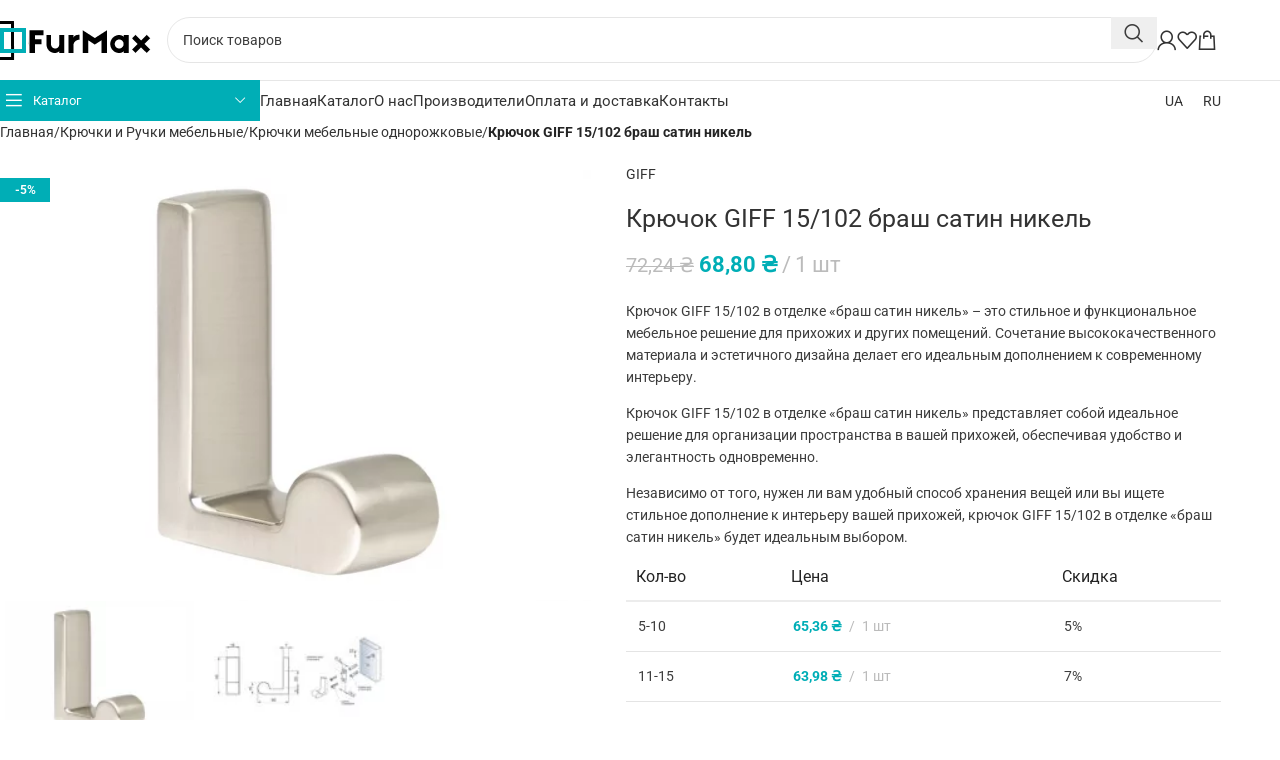

--- FILE ---
content_type: text/html; charset=UTF-8
request_url: https://mebelna-furnitura.com.ua/ru/krjuchok-giff-15-102-brash-satin-nikel
body_size: 87907
content:
<!DOCTYPE html>
<html lang="ru-RU" prefix="og: https://ogp.me/ns#"> <head><meta http-equiv="Content-Type" content="text/html;charset=UTF-8"><script>document.seraph_accel_usbpb=document.createElement;seraph_accel_izrbpb={add:function(b,a=10){void 0===this.a[a]&&(this.a[a]=[]);this.a[a].push(b)},a:{}}</script> <link rel="profile" href="https://gmpg.org/xfn/11"> <link rel="pingback" href="https://mebelna-furnitura.com.ua/xmlrpc.php">  <link rel="alternate" hreflang="uk" href="https://mebelna-furnitura.com.ua/gachok-giff-15-102-brash-satin-nikel"> <link rel="alternate" hreflang="ru" href="https://mebelna-furnitura.com.ua/ru/krjuchok-giff-15-102-brash-satin-nikel"> <link rel="alternate" hreflang="x-default" href="https://mebelna-furnitura.com.ua/gachok-giff-15-102-brash-satin-nikel"> <script type="o/js-lzl">window._wca = window._wca || [];</script> <title>Крючок GIFF 15/102 браш сатин никель купить, лучшая цена в Днепре и Украине | Mebelna-furnitura.com.ua</title> <meta name="description" content="Крючок GIFF 15/102 браш сатин никель купити 0674794665 C ⛟ доставкою у Київ, Дніпро, по Україні. Тільки найкраща цінова пропозиція! | mebelna-furnitura.com.ua"> <meta name="robots" content="follow, index, max-snippet:-1, max-video-preview:-1, max-image-preview:large"> <link rel="canonical" href="https://mebelna-furnitura.com.ua/ru/krjuchok-giff-15-102-brash-satin-nikel"> <meta property="og:locale" content="ru_RU"> <meta property="og:type" content="product"> <meta property="og:title" content="Крючок GIFF 15/102 браш сатин никель купить, лучшая цена в Днепре и Украине | Mebelna-furnitura.com.ua"> <meta property="og:description" content="Крючок GIFF 15/102 браш сатин никель купити 0674794665 C ⛟ доставкою у Київ, Дніпро, по Україні. Тільки найкраща цінова пропозиція! | mebelna-furnitura.com.ua"> <meta property="og:url" content="https://mebelna-furnitura.com.ua/ru/krjuchok-giff-15-102-brash-satin-nikel"> <meta property="og:site_name" content="Магазин фурнітури для меблів"> <meta property="og:updated_time" content="2025-09-24T09:49:58+03:00"> <meta property="og:image" content="https://mebelna-furnitura.com.ua/wp-content/uploads/2024/02/133662.jpg.webp"> <meta property="og:image:secure_url" content="https://mebelna-furnitura.com.ua/wp-content/uploads/2024/02/133662.jpg.webp"> <meta property="og:image:width" content="1136"> <meta property="og:image:height" content="850"> <meta property="og:image:alt" content="Крючок GIFF 15/102 браш сатин никель"> <meta property="og:image:type" content="image/webp"> <meta property="product:price:amount" content="68.8"> <meta property="product:price:currency" content="UAH"> <meta property="product:availability" content="instock"> <meta name="twitter:card" content="summary_large_image"> <meta name="twitter:title" content="Крючок GIFF 15/102 браш сатин никель купить, лучшая цена в Днепре и Украине | Mebelna-furnitura.com.ua"> <meta name="twitter:description" content="Крючок GIFF 15/102 браш сатин никель купити 0674794665 C ⛟ доставкою у Київ, Дніпро, по Україні. Тільки найкраща цінова пропозиція! | mebelna-furnitura.com.ua"> <meta name="twitter:image" content="https://mebelna-furnitura.com.ua/wp-content/uploads/2024/02/133662.jpg.webp"> <meta name="twitter:label1" content="Цена"> <meta name="twitter:data1" content="68,80 ₴"> <meta name="twitter:label2" content="Доступность"> <meta name="twitter:data2" content="В наличии"> <script type="application/ld+json" class="rank-math-schema">{"@context":"https://schema.org","@graph":[{"@type":"Place","@id":"https://mebelna-furnitura.com.ua/ru#place/","geo":{"@type":"GeoCoordinates","latitude":"48.4571834","longitude":"35.0121594"},"hasMap":"https://www.google.com/maps/search/?api=1&amp;query=48.4571834,35.0121594","address":{"@type":"PostalAddress","streetAddress":"\u0443\u043b. \u0424\u0438\u043b\u043e\u0441\u043e\u0444\u0441\u043a\u0430\u044f, 94","addressRegion":"\u0414\u043d\u0435\u043f\u0440","postalCode":"49000","addressCountry":"Ukraine"}},{"@type":"Organization","@id":"https://mebelna-furnitura.com.ua/ru#organization/","name":"\u043c\u0430\u0433\u0430\u0437\u0438\u043d \u0424\u0443\u0440\u043d\u0456\u0442\u0443\u0440\u0430","url":"https://mebelna-furnitura.com.ua","address":{"@type":"PostalAddress","streetAddress":"\u0443\u043b. \u0424\u0438\u043b\u043e\u0441\u043e\u0444\u0441\u043a\u0430\u044f, 94","addressRegion":"\u0414\u043d\u0435\u043f\u0440","postalCode":"49000","addressCountry":"Ukraine"},"logo":{"@type":"ImageObject","@id":"https://mebelna-furnitura.com.ua/ru#logo/","url":"https://mebelna-furnitura.com.ua/wp-content/uploads/2020/06/logo.png","contentUrl":"https://mebelna-furnitura.com.ua/wp-content/uploads/2020/06/logo.png","caption":"\u041c\u0430\u0433\u0430\u0437\u0438\u043d \u0444\u0443\u0440\u043d\u0456\u0442\u0443\u0440\u0438 \u0434\u043b\u044f \u043c\u0435\u0431\u043b\u0456\u0432","inLanguage":"ru-RU","width":"700","height":"525"},"contactPoint":[{"@type":"ContactPoint","telephone":"067 479 4665","contactType":"customer support"},{"@type":"ContactPoint","telephone":"099 974 8555","contactType":"customer support"}],"location":{"@id":"https://mebelna-furnitura.com.ua/ru#place/"}},{"@type":"WebSite","@id":"https://mebelna-furnitura.com.ua/ru#website/","url":"https://mebelna-furnitura.com.ua/ru","name":"\u041c\u0430\u0433\u0430\u0437\u0438\u043d \u0444\u0443\u0440\u043d\u0456\u0442\u0443\u0440\u0438 \u0434\u043b\u044f \u043c\u0435\u0431\u043b\u0456\u0432","publisher":{"@id":"https://mebelna-furnitura.com.ua/ru#organization/"},"inLanguage":"ru-RU"},{"@type":"ImageObject","@id":"https://mebelna-furnitura.com.ua/wp-content/uploads/2024/02/133662.jpg.webp","url":"https://mebelna-furnitura.com.ua/wp-content/uploads/2024/02/133662.jpg.webp","width":"1136","height":"850","inLanguage":"ru-RU"},{"@type":"ItemPage","@id":"https://mebelna-furnitura.com.ua/ru/krjuchok-giff-15-102-brash-satin-nikel#webpage","url":"https://mebelna-furnitura.com.ua/ru/krjuchok-giff-15-102-brash-satin-nikel","name":"\u041a\u0440\u044e\u0447\u043e\u043a GIFF 15/102 \u0431\u0440\u0430\u0448 \u0441\u0430\u0442\u0438\u043d \u043d\u0438\u043a\u0435\u043b\u044c \u043a\u0443\u043f\u0438\u0442\u044c, \u043b\u0443\u0447\u0448\u0430\u044f \u0446\u0435\u043d\u0430 \u0432 \u0414\u043d\u0435\u043f\u0440\u0435 \u0438 \u0423\u043a\u0440\u0430\u0438\u043d\u0435 | Mebelna-furnitura.com.ua","datePublished":"2024-02-13T17:18:15+03:00","dateModified":"2025-09-24T09:49:58+03:00","isPartOf":{"@id":"https://mebelna-furnitura.com.ua/ru#website/"},"primaryImageOfPage":{"@id":"https://mebelna-furnitura.com.ua/wp-content/uploads/2024/02/133662.jpg.webp"},"inLanguage":"ru-RU"},{"@type":"Product","name":"\u041a\u0440\u044e\u0447\u043e\u043a GIFF 15/102 \u0431\u0440\u0430\u0448 \u0441\u0430\u0442\u0438\u043d \u043d\u0438\u043a\u0435\u043b\u044c \u043a\u0443\u043f\u0438\u0442\u044c, \u043b\u0443\u0447\u0448\u0430\u044f \u0446\u0435\u043d\u0430 \u0432 \u0414\u043d\u0435\u043f\u0440\u0435 \u0438 \u0423\u043a\u0440\u0430\u0438\u043d\u0435 | Mebelna-furnitura.com.ua","description":"\u041a\u0440\u044e\u0447\u043e\u043a GIFF 15/102 \u0431\u0440\u0430\u0448 \u0441\u0430\u0442\u0438\u043d \u043d\u0438\u043a\u0435\u043b\u044c \u043a\u0443\u043f\u0438\u0442\u0438 0674794665 C \u26df \u0434\u043e\u0441\u0442\u0430\u0432\u043a\u043e\u044e \u0443 \u041a\u0438\u0457\u0432, \u0414\u043d\u0456\u043f\u0440\u043e, \u043f\u043e \u0423\u043a\u0440\u0430\u0457\u043d\u0456. \u0422\u0456\u043b\u044c\u043a\u0438 \u043d\u0430\u0439\u043a\u0440\u0430\u0449\u0430 \u0446\u0456\u043d\u043e\u0432\u0430 \u043f\u0440\u043e\u043f\u043e\u0437\u0438\u0446\u0456\u044f! | mebelna-furnitura.com.ua","sku":"133662","category":"\u041a\u0440\u044e\u0447\u043a\u0438 \u0438 \u0420\u0443\u0447\u043a\u0438 \u043c\u0435\u0431\u0435\u043b\u044c\u043d\u044b\u0435","mainEntityOfPage":{"@id":"https://mebelna-furnitura.com.ua/ru/krjuchok-giff-15-102-brash-satin-nikel#webpage"},"image":[{"@type":"ImageObject","url":"https://mebelna-furnitura.com.ua/wp-content/uploads/2024/02/133662.jpg.webp","height":"850","width":"1136"},{"@type":"ImageObject","url":"https://mebelna-furnitura.com.ua/wp-content/uploads/2024/02/133662-min.jpg","height":"850","width":"1136"}],"offers":{"@type":"Offer","price":"68.80","priceCurrency":"UAH","priceValidUntil":"2026-12-31","availability":"https://schema.org/InStock","itemCondition":"NewCondition","url":"https://mebelna-furnitura.com.ua/ru/krjuchok-giff-15-102-brash-satin-nikel","seller":{"@type":"Organization","@id":"https://mebelna-furnitura.com.ua/ru/","name":"\u041c\u0430\u0433\u0430\u0437\u0438\u043d \u0444\u0443\u0440\u043d\u0456\u0442\u0443\u0440\u0438 \u0434\u043b\u044f \u043c\u0435\u0431\u043b\u0456\u0432","url":"https://mebelna-furnitura.com.ua/ru","logo":"https://mebelna-furnitura.com.ua/wp-content/uploads/2020/06/logo.png"}},"additionalProperty":[{"@type":"PropertyValue","name":"pa_brend","value":"GIFF"},{"@type":"PropertyValue","name":"pa_kolir","value":"\u0411\u0440\u0430\u0448 \u0441\u0430\u0442\u0438\u043d \u043d\u0438\u043a\u0435\u043b\u044c"},{"@type":"PropertyValue","name":"pa_odinicja-vimiru","value":"\u0428\u0442"},{"@type":"PropertyValue","name":"pa_kilkist-v-upakovci","value":"1"},{"@type":"PropertyValue","name":"pa_material-vigotovlennja","value":"\u0426\u0438\u043d\u043a\u043e\u0432\u044b\u0439 \u0441\u043f\u043b\u0430\u0432 Zamak"},{"@type":"PropertyValue","name":"pa_vid-krjuchkov","value":"\u041e\u0434\u0438\u043d\u0430\u0440\u043d\u0438\u0439"}],"@id":"https://mebelna-furnitura.com.ua/ru/krjuchok-giff-15-102-brash-satin-nikel#richSnippet"}]}</script> <link rel="dns-prefetch" href="//stats.wp.com"> <link rel="dns-prefetch" href="//fonts.googleapis.com"> <link rel="alternate" type="application/rss+xml" title="Фурнитура » Лента" href="https://mebelna-furnitura.com.ua/ru/feed"> <link rel="alternate" type="application/rss+xml" title="Фурнитура » Лента комментариев" href="https://mebelna-furnitura.com.ua/ru/comments/feed">                                                                         <script id="wpml-cookie-js-extra" type="o/js-lzl">
/* <![CDATA[ */
var wpml_cookies = {"wp-wpml_current_language":{"value":"ru","expires":1,"path":"\/"}};
var wpml_cookies = {"wp-wpml_current_language":{"value":"ru","expires":1,"path":"\/"}};
/* ]]> */
</script> <script src="https://mebelna-furnitura.com.ua/wp-content/plugins/sitepress-multilingual-cms/res/js/cookies/language-cookie.js?ver=473900" id="wpml-cookie-js" defer data-wp-strategy="defer" type="o/js-lzl"></script> <script src="https://mebelna-furnitura.com.ua/wp-includes/js/jquery/jquery.min.js?ver=3.7.1" id="jquery-core-js" type="o/js-lzl"></script> <script src="https://mebelna-furnitura.com.ua/wp-content/plugins/woocommerce/assets/js/jquery-blockui/jquery.blockUI.min.js?ver=2.7.0-wc.9.8.3" id="jquery-blockui-js" defer data-wp-strategy="defer" type="o/js-lzl"></script> <script id="wc-add-to-cart-js-extra" type="o/js-lzl">
/* <![CDATA[ */
var wc_add_to_cart_params = {"ajax_url":"\/wp-admin\/admin-ajax.php?lang=ru","wc_ajax_url":"\/ru\/?wc-ajax=%%endpoint%%","i18n_view_cart":"\u041f\u0440\u043e\u0441\u043c\u043e\u0442\u0440 \u043a\u043e\u0440\u0437\u0438\u043d\u044b","cart_url":"https:\/\/mebelna-furnitura.com.ua\/ru\/korzina","is_cart":"","cart_redirect_after_add":"no"};
/* ]]> */
</script> <script src="https://mebelna-furnitura.com.ua/wp-content/plugins/woocommerce/assets/js/frontend/add-to-cart.min.js?ver=9.8.3" id="wc-add-to-cart-js" defer data-wp-strategy="defer" type="o/js-lzl"></script> <script id="wc-single-product-js-extra" type="o/js-lzl">
/* <![CDATA[ */
var wc_single_product_params = {"i18n_required_rating_text":"\u041f\u043e\u0436\u0430\u043b\u0443\u0439\u0441\u0442\u0430, \u043f\u043e\u0441\u0442\u0430\u0432\u044c\u0442\u0435 \u043e\u0446\u0435\u043d\u043a\u0443","i18n_rating_options":["1 \u0438\u0437 5 \u0437\u0432\u0451\u0437\u0434","2 \u0438\u0437 5 \u0437\u0432\u0451\u0437\u0434","3 \u0438\u0437 5 \u0437\u0432\u0451\u0437\u0434","4 \u0438\u0437 5 \u0437\u0432\u0451\u0437\u0434","5 \u0438\u0437 5 \u0437\u0432\u0451\u0437\u0434"],"i18n_product_gallery_trigger_text":"\u041f\u0440\u043e\u0441\u043c\u043e\u0442\u0440 \u0433\u0430\u043b\u0435\u0440\u0435\u0438 \u0438\u0437\u043e\u0431\u0440\u0430\u0436\u0435\u043d\u0438\u0439 \u0432 \u043f\u043e\u043b\u043d\u043e\u044d\u043a\u0440\u0430\u043d\u043d\u043e\u043c \u0440\u0435\u0436\u0438\u043c\u0435","review_rating_required":"yes","flexslider":{"rtl":false,"animation":"slide","smoothHeight":true,"directionNav":false,"controlNav":"thumbnails","slideshow":false,"animationSpeed":500,"animationLoop":false,"allowOneSlide":false},"zoom_enabled":"","zoom_options":[],"photoswipe_enabled":"","photoswipe_options":{"shareEl":false,"closeOnScroll":false,"history":false,"hideAnimationDuration":0,"showAnimationDuration":0},"flexslider_enabled":""};
/* ]]> */
</script> <script src="https://mebelna-furnitura.com.ua/wp-content/plugins/woocommerce/assets/js/frontend/single-product.min.js?ver=9.8.3" id="wc-single-product-js" defer data-wp-strategy="defer" type="o/js-lzl"></script> <script src="https://mebelna-furnitura.com.ua/wp-content/plugins/woocommerce/assets/js/js-cookie/js.cookie.min.js?ver=2.1.4-wc.9.8.3" id="js-cookie-js" defer data-wp-strategy="defer" type="o/js-lzl"></script> <script id="woocommerce-js-extra" type="o/js-lzl">
/* <![CDATA[ */
var woocommerce_params = {"ajax_url":"\/wp-admin\/admin-ajax.php?lang=ru","wc_ajax_url":"\/ru\/?wc-ajax=%%endpoint%%","i18n_password_show":"\u041f\u043e\u043a\u0430\u0437\u0430\u0442\u044c \u043f\u0430\u0440\u043e\u043b\u044c","i18n_password_hide":"\u0421\u043a\u0440\u044b\u0442\u044c \u043f\u0430\u0440\u043e\u043b\u044c"};
/* ]]> */
</script> <script src="https://mebelna-furnitura.com.ua/wp-content/plugins/woocommerce/assets/js/frontend/woocommerce.min.js?ver=9.8.3" id="woocommerce-js" defer data-wp-strategy="defer" type="o/js-lzl"></script> <script src="https://stats.wp.com/s-202540.js" id="woocommerce-analytics-js" defer data-wp-strategy="defer" type="o/js-lzl"></script> <script id="enhanced-ecommerce-google-analytics-js-extra" type="o/js-lzl">
/* <![CDATA[ */
var ConvAioGlobal = {"nonce":"d8c52eca73"};
/* ]]> */
</script> <script data-cfasync="false" data-no-optimize="1" data-pagespeed-no-defer src="https://mebelna-furnitura.com.ua/wp-content/plugins/enhanced-e-commerce-for-woocommerce-store/public/js/con-gtm-google-analytics.js?ver=7.2.6" id="enhanced-ecommerce-google-analytics-js" type="o/js-lzl"></script> <script data-cfasync="false" data-no-optimize="1" data-pagespeed-no-defer id="enhanced-ecommerce-google-analytics-js-after" type="o/js-lzl">
/* <![CDATA[ */
tvc_smd={"tvc_wcv":"9.8.3","tvc_wpv":"6.8.3","tvc_eev":"7.2.6","tvc_cnf":{"t_cg":"","t_ec":"0","t_ee":"on","t_df":"","t_gUser":"1","t_UAen":"on","t_thr":"6","t_IPA":"1","t_PrivacyPolicy":"1"},"tvc_sub_data":{"sub_id":"70408","cu_id":"60672","pl_id":"1","ga_tra_option":"GA4","ga_property_id":"","ga_measurement_id":"G-4J4ZWHT164","ga_ads_id":"6714301901","ga_gmc_id":"","ga_gmc_id_p":"","op_gtag_js":"0","op_en_e_t":"0","op_rm_t_t":"0","op_dy_rm_t_t":"0","op_li_ga_wi_ads":"0","gmc_is_product_sync":"0","gmc_is_site_verified":"0","gmc_is_domain_claim":"0","gmc_product_count":"0","fb_pixel_id":"","tracking_method":"gtm","user_gtm_id":"conversios-gtm"}};
/* ]]> */
</script> <script src="https://mebelna-furnitura.com.ua/wp-content/themes/woodmart/js/libs/device.min.js?ver=8.0.6" id="wd-device-library-js" type="o/js-lzl"></script> <script src="https://mebelna-furnitura.com.ua/wp-content/themes/woodmart/js/scripts/global/scrollBar.min.js?ver=8.0.6" id="wd-scrollbar-js" type="o/js-lzl"></script> <link rel="https://api.w.org/" href="https://mebelna-furnitura.com.ua/ru/wp-json/"><link rel="alternate" title="JSON" type="application/json" href="https://mebelna-furnitura.com.ua/ru/wp-json/wp/v2/product/10983"><link rel="EditURI" type="application/rsd+xml" title="RSD" href="https://mebelna-furnitura.com.ua/xmlrpc.php?rsd"> <meta name="generator" content="WordPress 6.8.3"> <link rel="shortlink" href="https://mebelna-furnitura.com.ua/ru?p=10983"> <link rel="alternate" title="oEmbed (JSON)" type="application/json+oembed" href="https://mebelna-furnitura.com.ua/ru/wp-json/oembed/1.0/embed?url=https%3A%2F%2Fmebelna-furnitura.com.ua%2Fru%2Fkrjuchok-giff-15-102-brash-satin-nikel"> <link rel="alternate" title="oEmbed (XML)" type="text/xml+oembed" href="https://mebelna-furnitura.com.ua/ru/wp-json/oembed/1.0/embed?url=https%3A%2F%2Fmebelna-furnitura.com.ua%2Fru%2Fkrjuchok-giff-15-102-brash-satin-nikel&amp;format=xml"> <meta name="generator" content="WPML ver:4.7.3 stt:45,54;">  <meta name="google-site-verification" content="8Ki_dxAQynryxXTeFoyKjsUZvhlNPv5OxQSq9-xYPH4"> <meta name="viewport" content="width=device-width, initial-scale=1.0, maximum-scale=1.0, user-scalable=no"> <link rel="preload" as="font" href="https://mebelna-furnitura.com.ua/wp-content/themes/woodmart/fonts/woodmart-font-1-400.woff2?v=8.0.6" type="font/woff2" crossorigin> <noscript><style>.woocommerce-product-gallery{opacity:1!important}</style><style></style></noscript> <meta name="generator" content="Elementor 3.28.4; features: e_font_icon_svg, additional_custom_breakpoints, e_local_google_fonts; settings: css_print_method-external, google_font-enabled, font_display-swap"> <script data-cfasync="false" data-no-optimize="1" data-pagespeed-no-defer type="o/js-lzl">
      var tvc_lc = 'UAH';
    </script> <script data-cfasync="false" data-no-optimize="1" data-pagespeed-no-defer type="o/js-lzl">
      var tvc_lc = 'UAH';
    </script> <script data-cfasync="false" data-pagespeed-no-defer type="o/js-lzl">
      window.dataLayer = window.dataLayer || [];
      dataLayer.push({"event":"begin_datalayer","cov_ga4_measurment_id":"G-4J4ZWHT164","cov_remarketing_conversion_id":"AW-339715280","cov_remarketing":"0","conv_track_email":"1","conv_track_phone":"1","conv_track_address":"1","conv_track_page_scroll":"1","conv_track_file_download":"1","conv_track_author":"1","conv_track_signup":"1","conv_track_signin":"1"});
    </script> <script type="o/js-lzl">
      (function(w, d, s, l, i) {
        w[l] = w[l] || [];
        w[l].push({
          'gtm.start': new Date().getTime(),
          event: 'gtm.js'
        });
        var f = d.getElementsByTagName(s)[0],
          j = d.createElement(s),
          dl = l != 'dataLayer' ? '&l=' + l : '';
        j.async = true;
        j.src =
          'https://www.googletagmanager.com/gtm.js?id=' + i + dl;
        f.parentNode.insertBefore(j, f);
      })(window, document, 'script', 'dataLayer', 'GTM-K7X94DG');
    </script> <noscript><iframe src="https://www.googletagmanager.com/ns.html?id=GTM-K7X94DG" height="0" width="0" style="display:none;visibility:hidden"></iframe></noscript> <script type="o/js-lzl">
      (window.gaDevIds = window.gaDevIds || []).push('5CDcaG');
    </script> <script data-cfasync="false" data-no-optimize="1" data-pagespeed-no-defer type="o/js-lzl">
      var tvc_lc = 'UAH';
    </script> <script data-cfasync="false" data-no-optimize="1" data-pagespeed-no-defer type="o/js-lzl">
      var tvc_lc = 'UAH';
    </script> <link rel="icon" href="https://mebelna-furnitura.com.ua/wp-content/uploads/2024/01/favicon.png" sizes="32x32"> <link rel="icon" href="https://mebelna-furnitura.com.ua/wp-content/uploads/2024/01/favicon.png" sizes="192x192"> <link rel="apple-touch-icon" href="https://mebelna-furnitura.com.ua/wp-content/uploads/2024/01/favicon.png"> <meta name="msapplication-TileImage" content="https://mebelna-furnitura.com.ua/wp-content/uploads/2024/01/favicon.png">   <script async src="https://www.googletagmanager.com/gtag/js?id=AW-339715280" type="o/js-lzl"></script> <script type="o/js-lzl">
			window.dataLayer = window.dataLayer || [];
			function gtag() { dataLayer.push(arguments); }
			gtag( 'consent', 'default', {
				analytics_storage: 'denied',
				ad_storage: 'denied',
				ad_user_data: 'denied',
				ad_personalization: 'denied',
				region: ['AT', 'BE', 'BG', 'HR', 'CY', 'CZ', 'DK', 'EE', 'FI', 'FR', 'DE', 'GR', 'HU', 'IS', 'IE', 'IT', 'LV', 'LI', 'LT', 'LU', 'MT', 'NL', 'NO', 'PL', 'PT', 'RO', 'SK', 'SI', 'ES', 'SE', 'GB', 'CH'],
				wait_for_update: 500,
			} );
			gtag('js', new Date());
			gtag('set', 'developer_id.dOGY3NW', true);
			gtag("config", "AW-339715280", { "groups": "GLA", "send_page_view": false });		</script> <noscript><style>.lzl{display:none!important;}</style></noscript><style>img.lzl,img.lzl-ing{opacity:0.01;}img.lzl-ed{transition:opacity .25s ease-in-out;}</style><style>img:is([sizes="auto" i],[sizes^="auto," i]){contain-intrinsic-size:3000px 1500px}</style><link rel="stylesheet/lzl-nc" href="data:text/css,"><noscript lzl=""><link rel="stylesheet" href="data:text/css,"></noscript><style id="premmerce_filter_admin_blocks_style-css-crit" media="all">@keyframes premmerce-filter-spin{0%{transform:rotate(0deg)}100%{transform:rotate(360deg)}}</style><link rel="stylesheet/lzl-nc" id="premmerce_filter_admin_blocks_style-css" href="https://mebelna-furnitura.com.ua/wp-content/cache/seraphinite-accelerator/s/m/d/css/915c609b126171b3eccc6b74f7e542c7.22a0.css" media="all"><noscript lzl=""><link rel="stylesheet" href="https://mebelna-furnitura.com.ua/wp-content/cache/seraphinite-accelerator/s/m/d/css/915c609b126171b3eccc6b74f7e542c7.22a0.css" media="all"></noscript><style id="mediaelement-css-crit" media="all">@-webkit-keyframes a{to{-webkit-transform:rotate(1turn);transform:rotate(1turn)}}@keyframes a{to{-webkit-transform:rotate(1turn);transform:rotate(1turn)}}.mejs-controls:not([style*="display: none"]){background:rgba(255,0,0,.7);background:-webkit-linear-gradient(transparent,rgba(0,0,0,.35));background:linear-gradient(transparent,rgba(0,0,0,.35))}@-webkit-keyframes b{0%{background-position:0 0}to{background-position:30px 0}}@keyframes b{0%{background-position:0 0}to{background-position:30px 0}}</style><link rel="stylesheet/lzl-nc" id="mediaelement-css" href="https://mebelna-furnitura.com.ua/wp-content/cache/seraphinite-accelerator/s/m/d/css/79856810601f8ba397d7e2c7b2bf1a95.2f6b.css" media="all"><noscript lzl=""><link rel="stylesheet" href="https://mebelna-furnitura.com.ua/wp-content/cache/seraphinite-accelerator/s/m/d/css/79856810601f8ba397d7e2c7b2bf1a95.2f6b.css" media="all"></noscript><link rel="stylesheet/lzl-nc" id="wp-mediaelement-css" href="https://mebelna-furnitura.com.ua/wp-content/cache/seraphinite-accelerator/s/m/d/css/ea958276b7de454bd3c2873f0dc47e5f.105a.css" media="all"><noscript lzl=""><link rel="stylesheet" href="https://mebelna-furnitura.com.ua/wp-content/cache/seraphinite-accelerator/s/m/d/css/ea958276b7de454bd3c2873f0dc47e5f.105a.css" media="all"></noscript><style id="jetpack-sharing-buttons-style-inline-css"></style><link id="jetpack-sharing-buttons-style-inline-css-nonCrit" rel="stylesheet/lzl-nc" href="/wp-content/cache/seraphinite-accelerator/s/m/d/css/ba0e00ca11bac94efadb2f1288927c14.2a6.css"><noscript lzl=""><link rel="stylesheet" href="/wp-content/cache/seraphinite-accelerator/s/m/d/css/ba0e00ca11bac94efadb2f1288927c14.2a6.css"></noscript><link rel="stylesheet/lzl-nc" id="wcml-dropdown-0-css" href="//mebelna-furnitura.com.ua/wp-content/cache/seraphinite-accelerator/s/m/d/css/76aa120c3677d04650a5d00814d8eaf8.6e5.css" media="all"><noscript lzl=""><link rel="stylesheet" href="//mebelna-furnitura.com.ua/wp-content/cache/seraphinite-accelerator/s/m/d/css/76aa120c3677d04650a5d00814d8eaf8.6e5.css" media="all"></noscript><style id="woocommerce-inline-inline-css">.woocommerce form .form-row .required{visibility:visible}</style><style id="wpml-legacy-horizontal-list-0-css-crit" media="all">.wpml-ls-legacy-list-horizontal{border:1px solid transparent;padding:7px;clear:both}.wpml-ls-legacy-list-horizontal>ul{padding:0;margin:0!important;list-style-type:none}.wpml-ls-legacy-list-horizontal .wpml-ls-item{padding:0;margin:0;list-style-type:none;display:inline-block}.wpml-ls-legacy-list-horizontal a{display:block;text-decoration:none;padding:5px 10px 6px;line-height:1}.wpml-ls-legacy-list-horizontal a span{vertical-align:middle}</style><link rel="stylesheet/lzl-nc" id="wpml-legacy-horizontal-list-0-css" href="https://mebelna-furnitura.com.ua/wp-content/cache/seraphinite-accelerator/s/m/d/css/49059576ee5eebc96a02e42949c8eeda.1d1.css" media="all"><noscript lzl=""><link rel="stylesheet" href="https://mebelna-furnitura.com.ua/wp-content/cache/seraphinite-accelerator/s/m/d/css/49059576ee5eebc96a02e42949c8eeda.1d1.css" media="all"></noscript><link rel="stylesheet/lzl-nc" id="brands-styles-css" href="https://mebelna-furnitura.com.ua/wp-content/cache/seraphinite-accelerator/s/m/d/css/48d56016b20f151be4f24ba6d0eb1be4.8e7.css" media="all"><noscript lzl=""><link rel="stylesheet" href="https://mebelna-furnitura.com.ua/wp-content/cache/seraphinite-accelerator/s/m/d/css/48d56016b20f151be4f24ba6d0eb1be4.8e7.css" media="all"></noscript><style id="elementor-frontend-css-crit" media="all">.elementor-screen-only,.screen-reader-text,.screen-reader-text span,.ui-helper-hidden-accessible{height:1px;margin:-1px;overflow:hidden;padding:0;position:absolute;top:-10000em;width:1px;clip:rect(0,0,0,0);border:0}.elementor embed,.elementor iframe,.elementor object,.elementor video{border:none;line-height:1;margin:0;max-width:100%;width:100%}:root{--page-title-display:block}.elementor-page-title,h1.entry-title{display:var(--page-title-display)}@keyframes eicon-spin{0%{transform:rotate(0deg)}to{transform:rotate(359deg)}}@media (prefers-reduced-motion:no-preference){html{scroll-behavior:smooth}}</style><link rel="stylesheet/lzl-nc" id="elementor-frontend-css" href="https://mebelna-furnitura.com.ua/wp-content/cache/seraphinite-accelerator/s/m/d/css/73e72284a40f54c4aecae561d8090de3.cd84.css" media="all"><noscript lzl=""><link rel="stylesheet" href="https://mebelna-furnitura.com.ua/wp-content/cache/seraphinite-accelerator/s/m/d/css/73e72284a40f54c4aecae561d8090de3.cd84.css" media="all"></noscript><style id="elementor-post-14-css-crit" media="all">.elementor-kit-14{--e-global-color-primary:#6ec1e4;--e-global-color-secondary:#54595f;--e-global-color-text:#7a7a7a;--e-global-color-accent:#61ce70;--e-global-typography-primary-font-weight:600;--e-global-typography-secondary-font-weight:400;--e-global-typography-text-font-weight:400;--e-global-typography-accent-font-weight:500}.elementor-kit-14 p{margin-bottom:1em}.elementor-kit-14 h2{font-size:20px;font-weight:600;line-height:1em}h1.entry-title{display:var(--page-title-display)}</style><link rel="stylesheet/lzl-nc" id="elementor-post-14-css" href="https://mebelna-furnitura.com.ua/wp-content/cache/seraphinite-accelerator/s/m/d/css/4320ffd56efd3899d7f79154d5473f5c.270.css" media="all"><noscript lzl=""><link rel="stylesheet" href="https://mebelna-furnitura.com.ua/wp-content/cache/seraphinite-accelerator/s/m/d/css/4320ffd56efd3899d7f79154d5473f5c.270.css" media="all"></noscript><style id="woodmart-style-css-crit" media="all">:root{--wd-text-line-height:1.6;--wd-brd-radius:.001px;--wd-form-height:42px;--wd-form-color:inherit;--wd-form-placeholder-color:inherit;--wd-form-bg:transparent;--wd-form-brd-color:rgba(0,0,0,.1);--wd-form-brd-color-focus:rgba(0,0,0,.15);--wd-form-chevron:url("[data-uri]");--wd-main-bgcolor:#fff;--wd-scroll-w:.001px;--wd-admin-bar-h:.001px;--wd-block-spacing:20px;--wd-header-banner-mt:.001px;--wd-sticky-nav-w:.001px;--color-white:#fff;--color-gray-100:#f7f7f7;--color-gray-200:#f1f1f1;--color-gray-300:#bbb;--color-gray-400:#a5a5a5;--color-gray-500:#767676;--color-gray-600:#666;--color-gray-700:#555;--color-gray-800:#333;--color-gray-900:#242424;--bgcolor-black-rgb:0,0,0;--bgcolor-white-rgb:255,255,255;--bgcolor-white:#fff;--bgcolor-gray-100:#f7f7f7;--bgcolor-gray-200:#f7f7f7;--bgcolor-gray-300:#f1f1f1;--bgcolor-gray-400:rgba(187,187,187,.4);--brdcolor-gray-200:rgba(0,0,0,.075);--brdcolor-gray-300:rgba(0,0,0,.105);--brdcolor-gray-400:rgba(0,0,0,.12);--brdcolor-gray-500:rgba(0,0,0,.2);--wd-start:start;--wd-end:end;--wd-center:center;--wd-stretch:stretch}html,body,div,span,applet,object,iframe,h1,h2,h3,h4,h5,h6,p,blockquote,pre,a,abbr,acronym,address,big,cite,code,del,dfn,em,img,ins,kbd,q,s,samp,small,strike,strong,sub,sup,tt,var,b,u,i,center,dl,dt,dd,ol,ul,li,fieldset,form,label,legend,table,caption,tbody,tfoot,thead,tr,th,td,article,aside,canvas,details,embed,figure,figcaption,footer,header,hgroup,menu,nav,output,ruby,section,summary,time,mark,audio,video{margin:0;padding:0;border:0;vertical-align:baseline;font:inherit;font-size:100%}*,*:before,*:after{-webkit-box-sizing:border-box;-moz-box-sizing:border-box;box-sizing:border-box}html{line-height:1;-webkit-text-size-adjust:100%;-webkit-tap-highlight-color:transparent;font-family:sans-serif;overflow-x:hidden;overflow-y:scroll}ol,ul{list-style:none}a img{border:none}article,aside,details,figcaption,figure,footer,header,hgroup,main,menu,nav,section,summary{display:block}a,button,input{touch-action:manipulation}button,input,optgroup,select,textarea{margin:0;color:inherit;font:inherit}button{overflow:visible}button,html input[type=button],input[type=reset],input[type=submit]{cursor:pointer;-webkit-appearance:button}button::-moz-focus-inner,input::-moz-focus-inner{padding:0;padding:0;border:0;border:0}body{margin:0;background-color:#fff;color:var(--wd-text-color);text-rendering:optimizeLegibility;font-weight:var(--wd-text-font-weight);font-style:var(--wd-text-font-style);font-size:var(--wd-text-font-size);font-family:var(--wd-text-font);-webkit-font-smoothing:antialiased;-moz-osx-font-smoothing:grayscale;line-height:var(--wd-text-line-height)}@supports (overflow:clip){body{overflow-x:clip}}:is(body){height:auto}p{margin-bottom:var(--wd-tags-mb,20px)}a{color:var(--wd-link-color);text-decoration:none;transition:all .25s ease}a:is(:hover,:focus,:active){outline:none;text-decoration:none}a:hover{color:var(--wd-link-color-hover)}a:focus{outline:none}:is(h1,h2,h3,h4,h5,h6,.title) a{color:inherit}:is(h1,h2,h3,h4,h5,h6,.title) a:hover{color:var(--wd-link-color-hover)}label{display:block;margin-bottom:5px;color:var(--wd-title-color);vertical-align:middle;font-weight:400}.required{border:none;color:#e01020;font-size:16px;line-height:1}abbr[title]{border:none}strong,b{font-weight:600}ins{text-decoration:none}iframe,embed{max-width:100%}img{max-width:100%;height:auto;border:0;vertical-align:middle}h1{font-size:28px}h2{font-size:24px}h3{font-size:22px}h4{font-size:18px}.wd-entities-title a{color:inherit}.wd-el-title{display:flex!important;align-items:center;gap:10px;font-size:22px}legend,h1,h2,h3,h4,h5,h6,.title{display:block;margin-bottom:var(--wd-tags-mb,20px);color:var(--wd-title-color);text-transform:var(--wd-title-transform);font-weight:var(--wd-title-font-weight);font-style:var(--wd-title-font-style);font-family:var(--wd-title-font);line-height:1.4}.wd-entities-title{display:block;color:var(--wd-entities-title-color);word-wrap:break-word;font-weight:var(--wd-entities-title-font-weight);font-style:var(--wd-entities-title-font-style);font-family:var(--wd-entities-title-font);text-transform:var(--wd-entities-title-transform);line-height:1.4}a.wd-entities-title:hover,.wd-entities-title a:hover{color:var(--wd-entities-title-color-hover)}:is(ul,ol){margin-bottom:var(--list-mb);padding-left:var(--li-pl);--list-mb:20px;--li-mb:10px;--li-pl:17px}:is(ul,ol) li{margin-bottom:var(--li-mb)}:is(ul,ol) li:last-child{margin-bottom:0}li>:is(ul,ol){margin-top:var(--li-mb);margin-bottom:0}ul{list-style:disc}.unordered-list,.wd-sub-menu,.textwidget .menu,.unordered-list ul,.wd-sub-menu ul,.textwidget .menu ul,.unordered-list ol,.wd-sub-menu ol,.textwidget .menu ol,.wd-nav,nav[class*=-pagination] ul{list-style:none;--li-pl:0}.wd-sub-menu,.wd-sub-menu ul,.wd-sub-menu ol,.wd-nav,nav[class*=-pagination] ul{--list-mb:0;--li-mb:0}.text-center{--content-align:center;--wd-align:center;--text-align:center;text-align:var(--text-align)}.text-left{--text-align:left;text-align:var(--text-align);--content-align:flex-start;--wd-align:flex-start}[class*=color-scheme-light]{--color-white:#000;--color-gray-100:rgba(255,255,255,.1);--color-gray-200:rgba(255,255,255,.2);--color-gray-300:rgba(255,255,255,.5);--color-gray-400:rgba(255,255,255,.6);--color-gray-500:rgba(255,255,255,.7);--color-gray-600:rgba(255,255,255,.8);--color-gray-700:rgba(255,255,255,.9);--color-gray-800:#fff;--color-gray-900:#fff;--bgcolor-black-rgb:255,255,255;--bgcolor-white-rgb:0,0,0;--bgcolor-white:#0f0f0f;--bgcolor-gray-100:#0a0a0a;--bgcolor-gray-200:#121212;--bgcolor-gray-300:#141414;--bgcolor-gray-400:#171717;--brdcolor-gray-200:rgba(255,255,255,.1);--brdcolor-gray-300:rgba(255,255,255,.15);--brdcolor-gray-400:rgba(255,255,255,.25);--brdcolor-gray-500:rgba(255,255,255,.3);--wd-text-color:rgba(255,255,255,.8);--wd-title-color:#fff;--wd-widget-title-color:var(--wd-title-color);--wd-entities-title-color:#fff;--wd-entities-title-color-hover:rgba(255,255,255,.8);--wd-link-color:rgba(255,255,255,.9);--wd-link-color-hover:#fff;--wd-form-brd-color:rgba(255,255,255,.2);--wd-form-brd-color-focus:rgba(255,255,255,.3);--wd-form-placeholder-color:rgba(255,255,255,.6);--wd-form-chevron:url("[data-uri]");--wd-main-bgcolor:#1a1a1a;color:var(--wd-text-color)}.color-scheme-dark{--color-white:#fff;--color-gray-100:#f7f7f7;--color-gray-200:#f1f1f1;--color-gray-300:#bbb;--color-gray-400:#a5a5a5;--color-gray-500:#767676;--color-gray-600:#666;--color-gray-700:#555;--color-gray-800:#333;--color-gray-900:#242424;--bgcolor-black-rgb:0,0,0;--bgcolor-white-rgb:255,255,255;--bgcolor-white:#fff;--bgcolor-gray-100:#f7f7f7;--bgcolor-gray-200:#f7f7f7;--bgcolor-gray-300:#f1f1f1;--bgcolor-gray-400:rgba(187,187,187,.4);--brdcolor-gray-200:rgba(0,0,0,.075);--brdcolor-gray-300:rgba(0,0,0,.105);--brdcolor-gray-400:rgba(0,0,0,.12);--brdcolor-gray-500:rgba(0,0,0,.2);--wd-text-color:#767676;--wd-title-color:#242424;--wd-entities-title-color:#333;--wd-entities-title-color-hover:rgba(51,51,51,.65);--wd-link-color:#333;--wd-link-color-hover:#242424;--wd-form-brd-color:rgba(0,0,0,.1);--wd-form-brd-color-focus:rgba(0,0,0,.15);--wd-form-placeholder-color:#767676;color:var(--wd-text-color)}.wd-fill{position:absolute;inset:0}.wd-set-mb{--wd-mb:15px}.wd-set-mb>*{margin-bottom:var(--wd-mb)}.reset-last-child>*:last-child{margin-bottom:0}@keyframes wd-rotate{100%{transform:rotate(360deg)}}@keyframes wd-fadeIn{from{opacity:0}to{opacity:1}}@keyframes wd-fadeInBottomShort{from{transform:translate3d(0,20px,0)}to{transform:none}}table{margin-bottom:35px;width:100%;border-spacing:0;border-collapse:collapse;line-height:1.4}table th{padding:15px 10px;border-bottom:2px solid var(--brdcolor-gray-200);color:var(--wd-title-color);text-transform:uppercase;font-size:16px;font-weight:var(--wd-title-font-weight);font-style:var(--wd-title-font-style);font-family:var(--wd-title-font);vertical-align:middle;text-align:start}table td{padding:15px 12px;border-bottom:1px solid var(--brdcolor-gray-300);vertical-align:middle;text-align:start}input[type=email],input[type=search],input[type=number],input[type=url],input[type=tel],input[type=text],input[type=password],textarea,select{-webkit-appearance:none;-moz-appearance:none;appearance:none}input[type=email],input[type=date],input[type=search],input[type=number],input[type=text],input[type=tel],input[type=url],input[type=password],textarea,select{padding:0 15px;max-width:100%;width:100%;height:var(--wd-form-height);border:var(--wd-form-brd-width) solid var(--wd-form-brd-color);border-radius:var(--wd-form-brd-radius);background-color:var(--wd-form-bg);box-shadow:none;color:var(--wd-form-color);vertical-align:middle;font-size:14px;transition:border-color .5s ease}input[type=email]:focus,input[type=date]:focus,input[type=search]:focus,input[type=number]:focus,input[type=text]:focus,input[type=tel]:focus,input[type=url]:focus,input[type=password]:focus,textarea:focus,select:focus{outline:none;border-color:var(--wd-form-brd-color-focus);transition:border-color .4s ease}::-webkit-input-placeholder{color:var(--wd-form-placeholder-color)}::-moz-placeholder{color:var(--wd-form-placeholder-color)}:-moz-placeholder{color:var(--wd-form-placeholder-color)}input[type=radio],input[type=checkbox]{box-sizing:border-box;margin-top:0;padding:0;vertical-align:middle;margin-inline-end:5px}input[type=search]{box-sizing:content-box;-webkit-appearance:textfield}input[type=search]::-webkit-search-cancel-button,input[type=search]::-webkit-search-decoration{-webkit-appearance:none}input[type=number]{padding:0;text-align:center}input[type=number]::-webkit-inner-spin-button,input[type=number]::-webkit-outer-spin-button{height:auto}input[type=date]::-webkit-inner-spin-button{display:none}input[type=date]::-webkit-calendar-picker-indicator{opacity:0}input[type=date]::-webkit-clear-button{position:relative;right:5px;width:30px;opacity:.4;filter:grayscale(100%)}[class*=color-scheme-light] input[type=date]::-webkit-clear-button{opacity:.6;filter:grayscale(100%) invert(100%) saturate(800%)}html:not(.browser-Firefox) input[type=date]{background:no-repeat url("[data-uri]") right 15px top 50%;background-size:auto 14px}html:not(.browser-Firefox) [class*=color-scheme-light] input[type=date]{background-image:url("[data-uri]")}input:-webkit-autofill{border-color:var(--wd-form-brd-color);-webkit-box-shadow:0 0 0 1000px var(--wd-form-bg) inset;-webkit-text-fill-color:var(--wd-form-color)}input:focus:-webkit-autofill{border-color:var(--wd-form-brd-color-focus)}:is(.btn,.button,button,[type=submit],[type=button]){position:relative;display:inline-flex;align-items:center;justify-content:center;gap:5px;outline:none;border-radius:var(--btn-brd-radius,0px);vertical-align:middle;text-align:center;text-decoration:none;text-shadow:none;line-height:1.2;cursor:pointer;transition:all .25s ease;color:var(--btn-color,#3e3e3e);border:var(--btn-brd-width,0px) var(--btn-brd-style,solid) var(--btn-brd-color,#e9e9e9);background-color:var(--btn-bgcolor,#f3f3f3);box-shadow:var(--btn-box-shadow,unset);text-transform:var(--btn-transform,uppercase);font-weight:var(--btn-font-weight,600);font-family:var(--btn-font-family,inherit);font-style:var(--btn-font-style,unset);padding:var(--btn-padding,5px 20px);min-height:var(--btn-height,42px);font-size:var(--btn-font-size,13px)}:is(.btn,.button,button,[type=submit],[type=button]):hover{color:var(--btn-color-hover,var(--btn-color,#3e3e3e));border-color:var(--btn-brd-color-hover,var(--btn-brd-color,#e0e0e0));background-color:var(--btn-bgcolor-hover,var(--btn-bgcolor,#e0e0e0));box-shadow:var(--btn-box-shadow-hover,var(--btn-box-shadow,unset))}button[disabled],input[disabled]{opacity:.6!important;cursor:default!important}[class*=wd-grid]{--wd-col:var(--wd-col-lg);--wd-gap:var(--wd-gap-lg);--wd-col-lg:1;--wd-gap-lg:20px}.wd-grid-g{display:grid;grid-template-columns:repeat(var(--wd-col),minmax(0,1fr));gap:var(--wd-gap)}.wd-grid-col{grid-column:auto/span var(--wd-col)}[class*=wd-grid-f]{display:flex;flex-wrap:wrap;gap:var(--wd-gap)}.wd-scroll-content{overflow:hidden;overflow-y:auto;-webkit-overflow-scrolling:touch;max-height:50vh}.wd-dropdown{--wd-align:var(--wd-start);position:absolute;top:100%;left:0;z-index:380;margin-top:15px;margin-right:0;margin-left:calc(var(--nav-gap,.001px) / 2 * -1);background-color:var(--bgcolor-white);background-position:bottom right;background-clip:border-box;background-repeat:no-repeat;box-shadow:0 0 3px rgba(0,0,0,.15);text-align:var(--wd-align);border-radius:var(--wd-brd-radius);visibility:hidden;opacity:0;transition:opacity .4s cubic-bezier(.19,1,.22,1),visibility .4s cubic-bezier(.19,1,.22,1),transform .4s cubic-bezier(.19,1,.22,1);transform:translateY(15px) translateZ(0);pointer-events:none}.wd-dropdown:after{content:"";position:absolute;inset-inline:0;bottom:100%;height:15px}.wd-event-hover:hover>.wd-dropdown,.wd-event-click.wd-opened>.wd-dropdown,.wd-dropdown.wd-opened{visibility:visible;opacity:1;transform:none!important;pointer-events:visible;pointer-events:unset}.wd-dropdown-menu{min-height:min(var(--wd-dropdown-height,unset),var(--wd-content-h,var(--wd-dropdown-height,unset)));width:var(--wd-dropdown-width);background-image:var(--wd-dropdown-bg-img)}.dropdown-html-placeholder{display:flex;align-items:center;justify-content:center;background-color:rgba(var(--bgcolor-white-rgb),.6);border-radius:var(--wd-brd-radius)}.dropdown-html-placeholder:after{content:"";display:inline-block;width:32px;height:32px;border:1px solid rgba(0,0,0,0);border-left-color:var(--color-gray-900);border-radius:50%;vertical-align:middle;animation:wd-rotate 450ms infinite linear var(--wd-anim-state,paused)}.wd-dropdown-menu.wd-design-sized:not(.wd-scroll),.wd-dropdown-menu.wd-design-sized.wd-scroll .wd-dropdown-inner{padding:var(--wd-dropdown-padding,30px)}.wd-dropdown-menu.wd-design-sized:not(.wd-scroll)>.container,.wd-dropdown-menu.wd-design-sized.wd-scroll .wd-dropdown-inner>.container{padding:0;max-width:none}.wd-side-hidden{--wd-side-hidden-w:340px;position:fixed;inset-block:var(--wd-admin-bar-h) 0;z-index:500;overflow:hidden;overflow-y:auto;-webkit-overflow-scrolling:touch;width:min(var(--wd-side-hidden-w),100vw);background-color:var(--bgcolor-white);transition:transform .5s cubic-bezier(.19,1,.22,1)}.wd-side-hidden.wd-left{right:auto;left:0;transform:translate3d(-100%,0,0)}.wd-side-hidden.wd-right{right:0;left:auto;transform:translate3d(100%,0,0)}.wd-sub-menu{--sub-menu-color:#838383;--sub-menu-color-hover:var(--wd-primary-color)}.wd-sub-menu li{position:relative}.wd-sub-menu li>a{position:relative;display:flex;align-items:center;padding-top:8px;padding-bottom:8px;color:var(--sub-menu-color);font-size:14px;line-height:1.3}.wd-sub-menu li>a:hover{color:var(--sub-menu-color-hover)}[class*=color-scheme-light] .wd-sub-menu{--sub-menu-color:rgba(255,255,255,.6);--sub-menu-color-hover:#fff}.wd-nav{--nav-gap:20px;display:inline-flex;flex-wrap:wrap;justify-content:var(--text-align,var(--wd-align));text-align:left;gap:1px var(--nav-gap)}.wd-nav>li{position:relative}.wd-nav>li>a{position:relative;display:flex;align-items:center;flex-direction:row;text-transform:uppercase;font-weight:600;font-size:13px;line-height:1.2}.wd-nav>li:is(.wd-has-children,.menu-item-has-children)>a:after{margin-left:4px;font-weight:400;font-style:normal;font-size:clamp(6px,50%,18px);order:3;content:"";font-family:"woodmart-font"}.wd-nav-opener{position:relative;z-index:1;display:inline-flex;flex:0 0 auto;align-items:center;justify-content:center;width:50px;color:var(--color-gray-900);cursor:pointer;transition:all .25s ease;backface-visibility:hidden;-webkit-backface-visibility:hidden}.wd-nav-opener:after{font-weight:400;font-size:12px;transition:transform .25s ease;content:"";font-family:"woodmart-font"}.wd-nav-opener:hover{color:var(--color-gray-900)}.wd-nav[class*=wd-style-]{--nav-color:#333;--nav-color-hover:rgba(51,51,51,.7);--nav-color-active:rgba(51,51,51,.7);--nav-chevron-color:rgba(82,82,82,.45)}.wd-nav[class*=wd-style-]>li>a{color:var(--nav-color)}.wd-nav[class*=wd-style-]>li:hover>a{color:var(--nav-color-hover)}.wd-nav[class*=wd-style-]>li:is(.current-menu-item,.wd-active,.active)>a{color:var(--nav-color-active)}.wd-nav[class*=wd-style-]>li:is(.wd-has-children,.menu-item-has-children)>a:after{color:var(--nav-chevron-color)}.wd-nav[class*=wd-style-underline] .nav-link-text{position:relative;display:inline-block;padding-block:1px;line-height:1.2}.wd-nav[class*=wd-style-underline] .nav-link-text:after{content:"";position:absolute;top:100%;left:0;width:0;height:2px;background-color:var(--wd-primary-color);transition:width .4s cubic-bezier(.19,1,.22,1)}.wd-nav[class*=wd-style-underline]>li:is(:hover,.current-menu-item,.wd-active,.active)>a .nav-link-text:after{width:100%}@keyframes wd-fadeInUpBig{from{transform:translate3d(0,100%,0)}to{transform:none}}@keyframes wd-fadeOutDownBig{from{transform:none}to{transform:translate3d(0,100%,0)}}.wd-close-side{position:fixed;background-color:rgba(0,0,0,.7);opacity:0;pointer-events:none;transition:opacity .5s cubic-bezier(.19,1,.22,1),z-index 0s cubic-bezier(.19,1,.22,1) .5s,top 0s cubic-bezier(.19,1,.22,1) .5s;z-index:400}.wd-close-side[class*=wd-location-header]{z-index:389;top:var(--wd-admin-bar-h)}.wd-loop-footer:has(>a[style*=none]),.wd-loop-footer:not(:has(a)){display:none}nav[class*=-pagination] a:hover{background-color:var(--bgcolor-gray-300)}[class*=screen-reader]{position:absolute!important;clip:rect(1px,1px,1px,1px);transform:scale(0)}.wd-breadcrumbs>span{display:inline-block}.wd-breadcrumbs>span:last-child{--wd-link-color:var(--color-gray-900);font-weight:600;color:var(--color-gray-900)}.wd-breadcrumbs .wd-delimiter{margin-inline:8px}.wd-breadcrumbs .wd-delimiter:after{content:"/"}.wd-breadcrumbs .wd-delimiter:last-child{display:none}:is(.wd-breadcrumbs,.yoast-breadcrumb){--wd-link-color:var(--color-gray-500);--wd-link-color-hover:var(--color-gray-700)}.wd-action-btn{display:inline-flex;vertical-align:middle}.wd-action-btn>a{display:inline-flex;align-items:center;justify-content:center;color:var(--wd-action-color,var(--color-gray-800));cursor:pointer}.wd-action-btn>a:hover{color:var(--wd-action-color-hover,var(--color-gray-500))}.wd-action-btn>a:before{font-size:var(--wd-action-icon-size,1.1em);transition:opacity .15s ease;font-family:"woodmart-font"}.wd-action-btn>a:after{position:absolute;top:calc(50% - .5em);left:0;opacity:0;transition:opacity .2s ease;font-size:var(--wd-action-icon-size,1.1em);content:"";display:inline-block;width:1em;height:1em;border:1px solid rgba(0,0,0,0);border-left-color:var(--color-gray-900);border-radius:50%;vertical-align:middle;animation:wd-rotate 450ms infinite linear var(--wd-anim-state,paused)}.wd-action-btn.wd-style-icon{--wd-action-icon-size:20px}.wd-action-btn.wd-style-icon>a{position:relative;flex-direction:column;width:50px;height:50px;font-weight:400;font-size:0!important;line-height:0}.wd-action-btn.wd-style-icon>a:after{inset-inline-start:calc(50% - .5em)}.wd-action-btn.wd-style-text>a{position:relative;font-weight:600;line-height:1}.wd-action-btn.wd-style-text>a:before{margin-inline-end:.3em;font-weight:400}.wd-action-btn:empty{display:none}.wd-wishlist-icon>a:before{content:""}.wd-cross-icon>a:before{content:""}.wd-heading{display:flex;flex:0 0 auto;align-items:center;justify-content:flex-end;gap:10px;padding:20px 15px;border-bottom:1px solid var(--brdcolor-gray-300)}.wd-heading>a{--wd-link-color:var(--wd-primary-color);--wd-link-color-hover:var(--wd-primary-color)}.wd-heading>a:hover{opacity:.7}.wd-heading .title{flex:1 1 auto;margin-bottom:0;font-size:130%}.wd-heading .wd-action-btn{flex:0 0 auto}.wd-heading .wd-action-btn.wd-style-text>a{height:25px}:is(.widget,.wd-widget,div[class^=vc_wp]){line-height:1.4;--wd-link-color:var(--color-gray-500);--wd-link-color-hover:var(--color-gray-800)}:is(.widget,.wd-widget,div[class^=vc_wp])>:is(ul,ol){margin-top:0}:is(.widget,.wd-widget,div[class^=vc_wp]) :is(ul,ol){list-style:none;--list-mb:0;--li-mb:15px;--li-pl:0}.widget{margin-bottom:30px;padding-bottom:30px;border-bottom:1px solid var(--brdcolor-gray-300)}.widget:last-child{margin-bottom:0;padding-bottom:0;border-bottom:none}.textwidget>*:last-child{margin-bottom:0}:is(.wd-entry-content,.entry-content,.is-layout-flow,.is-layout-constrained,.is-layout-constrained>.wp-block-group__inner-container)>*{margin-block:0 var(--wd-block-spacing)}:is(.wd-entry-content,.entry-content,.is-layout-flow,.is-layout-constrained,.is-layout-constrained>.wp-block-group__inner-container)>*:last-child{margin-bottom:0}.wd-page-wrapper{position:relative;background-color:var(--wd-main-bgcolor)}body:not([class*=wrapper-boxed]){background-color:var(--wd-main-bgcolor)}.wd-page-content{min-height:50vh;background-color:var(--wd-main-bgcolor)}.container,.container-fluid{width:100%;max-width:var(--wd-container-w);padding-inline:15px;margin-inline:auto}.wd-content-layout{padding-block:40px}:where(.wd-content-layout>div){grid-column:auto/span var(--wd-col)}.searchform[class*=wd-style-with-bg] .searchsubmit{--btn-color:#fff;--btn-bgcolor:var(--wd-primary-color)}@media (min-width:1025px){.wd-scroll{--scrollbar-track-bg:rgba(0,0,0,.05);--scrollbar-thumb-bg:rgba(0,0,0,.12)}.wd-scroll ::-webkit-scrollbar{width:5px}.wd-scroll ::-webkit-scrollbar-track{background-color:var(--scrollbar-track-bg)}.wd-scroll ::-webkit-scrollbar-thumb{background-color:var(--scrollbar-thumb-bg)}[class*=color-scheme-light] .wd-scroll,.wd-scroll.color-scheme-light{--scrollbar-track-bg:rgba(255,255,255,.05);--scrollbar-thumb-bg:rgba(255,255,255,.12)}}@media (max-width:1024px){@supports not (overflow:clip){body{overflow:hidden}}[class*=wd-grid]{--wd-col:var(--wd-col-md);--wd-gap:var(--wd-gap-md);--wd-col-md:var(--wd-col-lg);--wd-gap-md:var(--wd-gap-lg)}.wd-side-hidden{--wd-side-hidden-w:min(300px,80vw)}.wd-close-side{top:-150px}}@media (max-width:768.98px){.wd-hide-sm{display:none!important}[class*=wd-grid]{--wd-col:var(--wd-col-sm);--wd-gap:var(--wd-gap-sm);--wd-col-sm:var(--wd-col-md);--wd-gap-sm:var(--wd-gap-md)}}@media (max-width:576px){[class*=wd-grid]{--wd-col:var(--wd-col-xs);--wd-gap:var(--wd-gap-xs);--wd-col-xs:var(--wd-col-sm);--wd-gap-xs:var(--wd-gap-sm)}}@media (min-width:769px) and (max-width:1024px){.wd-hide-md-sm{display:none!important}}</style><link rel="stylesheet/lzl-nc" id="woodmart-style-css" href="https://mebelna-furnitura.com.ua/wp-content/cache/seraphinite-accelerator/s/m/d/css/89b3ad6c92d9aaff85021176c2ddbeee.467a.css" media="all"><noscript lzl=""><link rel="stylesheet" href="https://mebelna-furnitura.com.ua/wp-content/cache/seraphinite-accelerator/s/m/d/css/89b3ad6c92d9aaff85021176c2ddbeee.467a.css" media="all"></noscript><link rel="stylesheet/lzl-nc" id="wd-helpers-wpb-elem-css" href="https://mebelna-furnitura.com.ua/wp-content/cache/seraphinite-accelerator/s/m/d/css/f15cf1421788521224c3ff8643c7ef9c.3bb.css" media="all"><noscript lzl=""><link rel="stylesheet" href="https://mebelna-furnitura.com.ua/wp-content/cache/seraphinite-accelerator/s/m/d/css/f15cf1421788521224c3ff8643c7ef9c.3bb.css" media="all"></noscript><style id="wd-widget-nav-css-crit" media="all">:is(.widget_categories,.widget_pages,.widget_archive,.widget_nav_menu) ul li{display:block;color:var(--color-gray-300)}:is(.widget_categories,.widget_pages,.widget_archive,.widget_nav_menu) ul li a{display:inline-block;padding-inline-end:2px}</style><link rel="stylesheet/lzl-nc" id="wd-widget-nav-css" href="https://mebelna-furnitura.com.ua/wp-content/cache/seraphinite-accelerator/s/m/d/css/38cb3dcadd7158a4a17f88d274cbebcc.104.css" media="all"><noscript lzl=""><link rel="stylesheet" href="https://mebelna-furnitura.com.ua/wp-content/cache/seraphinite-accelerator/s/m/d/css/38cb3dcadd7158a4a17f88d274cbebcc.104.css" media="all"></noscript><style id="wd-wpml-css-crit" media="all">.wpml-ls-legacy-list-horizontal{padding:0}[class*=wcml-dropdown] a{display:flex;align-items:center;overflow:hidden;height:40px;color:inherit;text-overflow:ellipsis;white-space:nowrap;transition:none}.wd-header-text [class*=wcml-dropdown]{max-width:none;width:auto;--wd-link-color:#333;--wd-link-color-hover:#242424;--wd-text-color:#767676}.wd-header-text [class*=wcml-dropdown] li{background-color:transparent}.wd-header-text [class*=wcml-dropdown] li:hover{background-color:transparent}.wd-header-text [class*=wcml-dropdown] a{height:auto;color:var(--wd-link-color);transition:all .25s ease}.wd-header-text [class*=wcml-dropdown] a:hover{color:var(--wd-primary-color)}</style><link rel="stylesheet/lzl-nc" id="wd-wpml-css" href="https://mebelna-furnitura.com.ua/wp-content/cache/seraphinite-accelerator/s/m/d/css/15d1963a4562684324ac9b02fe81871b.1556.css" media="all"><noscript lzl=""><link rel="stylesheet" href="https://mebelna-furnitura.com.ua/wp-content/cache/seraphinite-accelerator/s/m/d/css/15d1963a4562684324ac9b02fe81871b.1556.css" media="all"></noscript><style id="wd-elementor-base-css-crit" media="all">[class*=wd-section-stretch]{position:relative;min-width:calc(100vw - var(--wd-scroll-w) - var(--wd-sticky-nav-w));width:calc(100vw - var(--wd-scroll-w) - var(--wd-sticky-nav-w));left:calc(50% - 50vw + var(--wd-scroll-w) / 2 + var(--wd-sticky-nav-w) / 2)}@media (prefers-reduced-motion:no-preference){html{scroll-behavior:auto}}</style><link rel="stylesheet/lzl-nc" id="wd-elementor-base-css" href="https://mebelna-furnitura.com.ua/wp-content/cache/seraphinite-accelerator/s/m/d/css/21774b54d1fdbd82a02186968f84106e.12cb.css" media="all"><noscript lzl=""><link rel="stylesheet" href="https://mebelna-furnitura.com.ua/wp-content/cache/seraphinite-accelerator/s/m/d/css/21774b54d1fdbd82a02186968f84106e.12cb.css" media="all"></noscript><link rel="stylesheet/lzl-nc" id="wd-elementor-pro-base-css" href="https://mebelna-furnitura.com.ua/wp-content/cache/seraphinite-accelerator/s/m/d/css/a352e5b30bd5f39775ecff7e575c2f70.1885.css" media="all"><noscript lzl=""><link rel="stylesheet" href="https://mebelna-furnitura.com.ua/wp-content/cache/seraphinite-accelerator/s/m/d/css/a352e5b30bd5f39775ecff7e575c2f70.1885.css" media="all"></noscript><style id="wd-woocommerce-base-css-crit" media="all">.woocommerce-breadcrumb{display:inline-flex;align-items:center;flex-wrap:wrap}.amount{color:var(--wd-primary-color);font-weight:600}del .amount{color:var(--color-gray-300);font-weight:400}.price{color:var(--wd-primary-color)}.price .amount{font-size:inherit}.price del{color:var(--color-gray-300);font-size:90%}.price ins{padding:0;background-color:transparent;color:var(--wd-primary-color);text-decoration:none;opacity:1}.wd-price-unit{display:inline-block;margin-inline-start:4px;color:var(--color-gray-300)}.wd-price-unit:not(:last-child){margin-inline-end:2px}.wd-price-unit:before{content:"/";margin-inline-end:4px}.woocommerce-notices-wrapper:empty{display:none}:is(.blockOverlay,.wd-loader-overlay):after{position:absolute;top:calc(50% - 13px);left:calc(50% - 13px);content:"";display:inline-block;width:26px;height:26px;border:1px solid rgba(0,0,0,0);border-left-color:var(--color-gray-900);border-radius:50%;vertical-align:middle;animation:wd-rotate 450ms infinite linear var(--wd-anim-state,paused);--wd-anim-state:running}.wd-loader-overlay{z-index:340;border-radius:inherit;border-radius:var(--wd-brd-radius);animation:wd-fadeIn .6s ease both;background-color:rgba(var(--bgcolor-white-rgb),.6)}.wd-loader-overlay:not(.wd-loading){display:none}@keyframes wd-FadeInLoader{from{opacity:0}to{opacity:.8}}.single_add_to_cart_button{border-radius:var(--btn-accented-brd-radius);color:var(--btn-accented-color);box-shadow:var(--btn-accented-box-shadow);background-color:var(--btn-accented-bgcolor);text-transform:var(--btn-accented-transform,var(--btn-transform,uppercase));font-weight:var(--btn-accented-font-weight,var(--btn-font-weight,600));font-family:var(--btn-accented-font-family,var(--btn-font-family,inherit));font-style:var(--btn-accented-font-style,var(--btn-font-style,unset))}.single_add_to_cart_button:hover{color:var(--btn-accented-color-hover);box-shadow:var(--btn-accented-box-shadow-hover);background-color:var(--btn-accented-bgcolor-hover)}.single_add_to_cart_button:active{box-shadow:var(--btn-accented-box-shadow-active);bottom:var(--btn-accented-bottom-active,0)}.single_add_to_cart_button+.added_to_cart{display:none}form.cart{display:flex;flex-wrap:wrap;gap:10px;justify-content:var(--content-align)}form.cart>*{flex:1 1 100%}form.cart :where(.single_add_to_cart_button,.wd-buy-now-btn,.quantity){flex:0 0 auto}.woocommerce-product-details__short-description{margin-bottom:20px}.woocommerce-product-details__short-description>*:last-child{margin-bottom:0}.single_add_to_cart_button:before{content:"";position:absolute;inset:0;opacity:0;z-index:1;border-radius:inherit;background-color:inherit;box-shadow:inherit;transition:opacity 0s ease}.single_add_to_cart_button:after{position:absolute;top:calc(50% - 9px);inset-inline-start:calc(50% - 9px);opacity:0;z-index:2;transition:opacity 0s ease;content:"";display:inline-block;width:18px;height:18px;border:1px solid rgba(0,0,0,0);border-left-color:currentColor;border-radius:50%;vertical-align:middle;animation:wd-rotate 450ms infinite linear var(--wd-anim-state,paused)}.wd-products-element{position:relative}.wd-products{position:relative;align-items:flex-start;transition:all .25s ease}</style><link rel="stylesheet/lzl-nc" id="wd-woocommerce-base-css" href="https://mebelna-furnitura.com.ua/wp-content/cache/seraphinite-accelerator/s/m/d/css/c886dba2ad4ecc71b1c14b094bb23085.d1e.css" media="all"><noscript lzl=""><link rel="stylesheet" href="https://mebelna-furnitura.com.ua/wp-content/cache/seraphinite-accelerator/s/m/d/css/c886dba2ad4ecc71b1c14b094bb23085.d1e.css" media="all"></noscript><link rel="stylesheet/lzl-nc" id="wd-mod-star-rating-css" href="https://mebelna-furnitura.com.ua/wp-content/cache/seraphinite-accelerator/s/m/d/css/1d1b6d9e58f78198505ec42a50fd87ef.202.css" media="all"><noscript lzl=""><link rel="stylesheet" href="https://mebelna-furnitura.com.ua/wp-content/cache/seraphinite-accelerator/s/m/d/css/1d1b6d9e58f78198505ec42a50fd87ef.202.css" media="all"></noscript><style id="wd-woo-el-track-order-css-crit" media="all">button[name=track]{border-radius:var(--btn-accented-brd-radius);color:var(--btn-accented-color);box-shadow:var(--btn-accented-box-shadow);background-color:var(--btn-accented-bgcolor);text-transform:var(--btn-accented-transform,var(--btn-transform,uppercase));font-weight:var(--btn-accented-font-weight,var(--btn-font-weight,600));font-family:var(--btn-accented-font-family,var(--btn-font-family,inherit));font-style:var(--btn-accented-font-style,var(--btn-font-style,unset))}button[name=track]:hover{color:var(--btn-accented-color-hover);box-shadow:var(--btn-accented-box-shadow-hover);background-color:var(--btn-accented-bgcolor-hover)}button[name=track]:active{box-shadow:var(--btn-accented-box-shadow-active);bottom:var(--btn-accented-bottom-active,0)}</style><link rel="stylesheet/lzl-nc" id="wd-woo-el-track-order-css" href="https://mebelna-furnitura.com.ua/wp-content/cache/seraphinite-accelerator/s/m/d/css/aac383d6c9ccb800f5ac45035285ea97.19c.css" media="all"><noscript lzl=""><link rel="stylesheet" href="https://mebelna-furnitura.com.ua/wp-content/cache/seraphinite-accelerator/s/m/d/css/aac383d6c9ccb800f5ac45035285ea97.19c.css" media="all"></noscript><link rel="stylesheet/lzl-nc" id="wd-woocommerce-block-notices-css" href="https://mebelna-furnitura.com.ua/wp-content/cache/seraphinite-accelerator/s/m/d/css/d36159a46b152f211e6c831d972b0906.889.css" media="all"><noscript lzl=""><link rel="stylesheet" href="https://mebelna-furnitura.com.ua/wp-content/cache/seraphinite-accelerator/s/m/d/css/d36159a46b152f211e6c831d972b0906.889.css" media="all"></noscript><style id="wd-woo-mod-quantity-css-crit" media="all">div.quantity{--wd-form-height:42px;display:inline-flex;vertical-align:top;white-space:nowrap;font-size:0}div.quantity input[type=number]::-webkit-inner-spin-button,div.quantity input[type=number]::-webkit-outer-spin-button,div.quantity input[type=number]{margin:0;-webkit-appearance:none;-moz-appearance:none;appearance:none}div.quantity :is(input[type=number],input[type=text],input[type=button]){display:inline-block;color:var(--wd-form-color)}div.quantity input[type=number]{width:30px;border-radius:0;border-right:none;border-left:none}div.quantity input[type=text]{width:var(--quantity-space,80px);text-align:center}div.quantity input[type=button]{padding:0 5px;min-width:25px;min-height:unset;height:var(--wd-form-height);border:var(--wd-form-brd-width) solid var(--wd-form-brd-color);background:var(--wd-form-bg);box-shadow:none}div.quantity input[type=button]:hover{color:#fff;background-color:var(--wd-primary-color);border-color:var(--wd-primary-color)}div.quantity label{font-size:var(--wd-text-font-size)}div.quantity .minus{border-start-start-radius:var(--wd-form-brd-radius);border-end-start-radius:var(--wd-form-brd-radius)}div.quantity .plus{border-start-end-radius:var(--wd-form-brd-radius);border-end-end-radius:var(--wd-form-brd-radius)}</style><link rel="stylesheet/lzl-nc" id="wd-woo-mod-quantity-css" href="https://mebelna-furnitura.com.ua/wp-content/cache/seraphinite-accelerator/s/m/d/css/0d0bc75dfeacdcdb46d29faf96911e8a.12b.css" media="all"><noscript lzl=""><link rel="stylesheet" href="https://mebelna-furnitura.com.ua/wp-content/cache/seraphinite-accelerator/s/m/d/css/0d0bc75dfeacdcdb46d29faf96911e8a.12b.css" media="all"></noscript><style id="wd-woo-single-prod-el-base-css-crit" media="all">.wd-product-brands{display:flex;justify-content:var(--content-align,var(--wd-align));align-items:center;flex-wrap:wrap;gap:10px}.wd-product-brands a{display:inline-block}.wd-product-brands a:hover{opacity:.5}.product_meta{--wd-link-color:var(--wd-text-color);display:flex;align-items:center;justify-content:var(--wd-align);flex-wrap:wrap;gap:10px}.product_meta>span{flex:1 1 100%}.product_meta .meta-label{color:var(--color-gray-800);font-weight:600}.product_meta .meta-sep{display:inline-block;margin:0 2px}.product_title{font-size:34px;line-height:1.2;--page-title-display:block}@media (max-width:1024px){.woocommerce-breadcrumb .wd-last-link{--wd-link-color:var(--color-gray-900);font-weight:600}.woocommerce-breadcrumb .wd-last-link~span{display:none}.product_title{font-size:24px}}@media (max-width:768.98px){.product_title{font-size:20px}}</style><link rel="stylesheet/lzl-nc" id="wd-woo-single-prod-el-base-css" href="https://mebelna-furnitura.com.ua/wp-content/cache/seraphinite-accelerator/s/m/d/css/fff504c2700939671ed72b9551988313.16b.css" media="all"><noscript lzl=""><link rel="stylesheet" href="https://mebelna-furnitura.com.ua/wp-content/cache/seraphinite-accelerator/s/m/d/css/fff504c2700939671ed72b9551988313.16b.css" media="all"></noscript><link rel="stylesheet/lzl-nc" id="wd-woo-mod-stock-status-css" href="https://mebelna-furnitura.com.ua/wp-content/cache/seraphinite-accelerator/s/m/d/css/40372ac053c37916ae2395d9243f9f2a.46a.css" media="all"><noscript lzl=""><link rel="stylesheet" href="https://mebelna-furnitura.com.ua/wp-content/cache/seraphinite-accelerator/s/m/d/css/40372ac053c37916ae2395d9243f9f2a.46a.css" media="all"></noscript><style id="wd-woo-mod-shop-attributes-css-crit" media="all">.shop_attributes{margin-bottom:0;overflow:hidden;--wd-attr-v-gap:30px;--wd-attr-h-gap:30px;--wd-attr-col:1;--wd-attr-brd-width:1px;--wd-attr-brd-style:solid;--wd-attr-brd-color:var(--brdcolor-gray-300);--wd-attr-img-width:24px}.shop_attributes tr{display:flex;align-items:center;gap:10px 20px;justify-content:space-between;padding-bottom:calc(var(--wd-attr-v-gap) / 2);margin-bottom:calc(var(--wd-attr-v-gap) / 2);border-bottom:var(--wd-attr-brd-width) var(--wd-attr-brd-style) var(--wd-attr-brd-color)}.shop_attributes :is(th,td){padding:0;border:none}.shop_attributes th{display:flex;flex:0 0 auto;font-family:var(--wd-text-font)}.shop_attributes td{text-align:end}.shop_attributes p{margin-bottom:0}.shop_attributes :is(.wd-attr-name,.wd-attr-term){display:inline-flex;align-items:center;gap:10px}</style><link rel="stylesheet/lzl-nc" id="wd-woo-mod-shop-attributes-css" href="https://mebelna-furnitura.com.ua/wp-content/cache/seraphinite-accelerator/s/m/d/css/8914f1410edf92d090aa725a05b0b233.1ba.css" media="all"><noscript lzl=""><link rel="stylesheet" href="https://mebelna-furnitura.com.ua/wp-content/cache/seraphinite-accelerator/s/m/d/css/8914f1410edf92d090aa725a05b0b233.1ba.css" media="all"></noscript><link rel="stylesheet/lzl-nc" id="child-style-css" href="data:text/css," media="all"><noscript lzl=""><link rel="stylesheet" href="data:text/css," media="all"></noscript><style id="wd-header-base-css-crit" media="all">.whb-flex-row{display:flex;flex-direction:row;flex-wrap:nowrap;justify-content:space-between}.whb-column{display:flex;align-items:center;flex-direction:row;max-height:inherit}.whb-col-left,.whb-mobile-left{justify-content:flex-start;margin-left:-10px}.whb-col-right,.whb-mobile-right{justify-content:flex-end;margin-right:-10px}.whb-col-mobile{flex:1 1 auto;justify-content:center;margin-inline:-10px}.whb-flex-flex-middle .whb-col-center{flex:1 1 0%}.whb-general-header :is(.whb-mobile-left,.whb-mobile-right){flex:1 1 0%}.whb-empty-column+.whb-mobile-right{flex:1 1 auto}.whb-with-shadow{box-shadow:0 1px 8px rgba(0,0,0,.1)}.whb-main-header{position:relative;top:0;right:0;left:0;z-index:390;backface-visibility:hidden;-webkit-backface-visibility:hidden}.whb-scroll-stick .whb-flex-row{transition:height .2s ease,max-height .2s ease}.whb-sticky-shadow+.whb-clone{box-shadow:0 1px 3px rgba(0,0,0,.1)}.whb-sticky-shadow+.whb-clone .whb-row{border-bottom:none}.whb-row{transition:background-color .2s ease}.whb-color-dark:not(.whb-with-bg){background-color:#fff}@keyframes wd-fadeInDownBig{from{transform:translate3d(0,-100%,0)}to{transform:none}}@keyframes wd-fadeOutUpBig{from{transform:none}to{transform:translate3d(0,-100%,0)}}.wd-header-nav,.site-logo{padding-inline:10px}.wd-header-nav{flex:1 1 auto}.wd-nav-main>li>a,.wd-nav-secondary>li>a{height:40px;font-weight:var(--wd-header-el-font-weight);font-style:var(--wd-header-el-font-style);font-size:var(--wd-header-el-font-size);font-family:var(--wd-header-el-font);text-transform:var(--wd-header-el-transform)}.site-logo{max-height:inherit}.wd-logo{max-height:inherit;transition:none}.wd-logo img{padding-top:5px;padding-bottom:5px;max-height:inherit;transform:translateZ(0);backface-visibility:hidden;-webkit-backface-visibility:hidden;perspective:800px}.wd-logo img[src$=".svg"]{height:100%}.wd-logo img[width]:not([src$=".svg"]){width:auto;object-fit:contain}.wd-header-mobile-nav .wd-tools-icon:before{content:"";font-family:"woodmart-font"}.mobile-nav .wd-heading{position:relative;z-index:6;background-color:inherit}.mobile-nav .searchform{--wd-form-brd-width:0;--wd-form-bg:transparent;--wd-form-color:var(--color-gray-500);--wd-form-placeholder-color:var(--color-gray-500);z-index:4;box-shadow:0 -1px 9px rgba(0,0,0,.17)}.mobile-nav .searchform input[type=text]{padding-right:50px;padding-left:20px;height:70px;font-weight:600}.mobile-nav .wd-dropdown-results{position:relative;z-index:4;border-radius:0;inset-inline:auto}.wd-nav-mobile{display:none;margin-inline:0;animation:wd-fadeIn 1s ease}.wd-nav-mobile>li{flex:1 1 100%;max-width:100%;width:100%}.wd-nav-mobile>li>a{color:var(--color-gray-800)}.wd-nav-mobile li.menu-item-has-children>a:after{content:none}.wd-nav-mobile li:active>a,.wd-nav-mobile li.opener-page>a{background-color:var(--bgcolor-gray-100)}.wd-nav-mobile .wd-with-icon>a:before{margin-right:7px;font-weight:400;font-family:"woodmart-font"}.wd-nav-mobile .menu-item-account>a:before{content:""}.wd-nav-mobile .menu-item-wishlist>a:before{content:""}.wd-nav-mobile.wd-active{display:block}.wd-nav-mobile>li,.wd-nav-mobile>li>ul li{display:flex;flex-wrap:wrap}.wd-nav-mobile>li>a,.wd-nav-mobile>li>ul li>a{flex:1 1 0%;padding:5px 20px;min-height:50px;border-bottom:1px solid var(--brdcolor-gray-300)}.wd-nav-mobile>li>:is(.wd-sub-menu,.sub-sub-menu),.wd-nav-mobile>li>ul li>:is(.wd-sub-menu,.sub-sub-menu){display:none;flex:1 1 100%;order:3}.wd-nav-mob-tab{--nav-gap:.001px;display:flex;margin:0;border-bottom:1px solid var(--brdcolor-gray-300);background-color:rgba(0,0,0,.04)}.wd-nav-mob-tab>li{flex:1 0 50%;max-width:50%}.wd-nav-mob-tab>li>a{padding:0;height:100%;font-weight:900}.wd-nav-mob-tab>li.wd-active>a{background-color:rgba(0,0,0,.05)}.wd-nav-mob-tab[class*=wd-style-underline]{--nav-color:#909090;--nav-color-hover:#333;--nav-color-active:#333}.wd-nav-mob-tab[class*=wd-style-underline] .nav-link-text{position:static;flex:1 1 auto;padding:18px 15px;text-align:center}.wd-nav-mob-tab[class*=wd-style-underline] .nav-link-text:after{top:auto;bottom:-1px}.wd-nav-mob-tab[class*=wd-style-underline]:after{top:auto;bottom:-1px}.wd-nav-mob-tab:not(.wd-swap) li:first-child .nav-link-text:after,.wd-nav-mob-tab.wd-swap li:last-child .nav-link-text:after{right:0;left:auto}.mobile-nav .wd-nav-opener{border-left:1px solid var(--brdcolor-gray-300);border-bottom:1px solid var(--brdcolor-gray-300)}@media (min-width:1025px){.whb-general-header-inner{height:var(--wd-header-general-h);max-height:var(--wd-header-general-h)}.whb-header-bottom-inner{height:var(--wd-header-bottom-h);max-height:var(--wd-header-bottom-h)}.whb-hidden-lg,.whb-hidden-desktop{display:none}.wd-nav-mobile>li>a:hover{color:var(--wd-primary-color)}}@media (max-width:1024px){.whb-general-header-inner{height:var(--wd-header-general-sm-h);max-height:var(--wd-header-general-sm-h)}.whb-header-bottom-inner{height:var(--wd-header-bottom-sm-h);max-height:var(--wd-header-bottom-sm-h)}.whb-visible-lg,.whb-hidden-mobile{display:none}}</style><link rel="stylesheet/lzl-nc" id="wd-header-base-css" href="https://mebelna-furnitura.com.ua/wp-content/cache/seraphinite-accelerator/s/m/d/css/16269d333c768eb9cc1df80a5ec2a3e1.1e0e.css" media="all"><noscript lzl=""><link rel="stylesheet" href="https://mebelna-furnitura.com.ua/wp-content/cache/seraphinite-accelerator/s/m/d/css/16269d333c768eb9cc1df80a5ec2a3e1.1e0e.css" media="all"></noscript><style id="wd-mod-tools-css-crit" media="all">.wd-tools-element{position:relative;--wd-count-size:15px;--wd-header-el-color:#333;--wd-header-el-color-hover:rgba(51,51,51,.6)}.wd-tools-element>a{display:flex;align-items:center;justify-content:center;height:40px;color:var(--wd-header-el-color);line-height:1;padding-inline:10px}.wd-tools-element .wd-tools-icon{position:relative;display:flex;align-items:center;justify-content:center;font-size:0}.wd-tools-element .wd-tools-icon:before{font-size:20px}.wd-tools-element .wd-tools-text{margin-inline-start:8px;text-transform:var(--wd-header-el-transform);white-space:nowrap;font-weight:var(--wd-header-el-font-weight);font-style:var(--wd-header-el-font-style);font-size:var(--wd-header-el-font-size);font-family:var(--wd-header-el-font)}.wd-tools-element .wd-tools-count{z-index:1;width:var(--wd-count-size);height:var(--wd-count-size);border-radius:50%;text-align:center;letter-spacing:0;font-weight:400;line-height:var(--wd-count-size)}.wd-tools-element:hover>a{color:var(--wd-header-el-color-hover)}.wd-tools-element.wd-style-icon .wd-tools-text{display:none!important}.wd-tools-element:is(.wd-design-2,.wd-design-5) .wd-tools-count{position:absolute;top:-5px;inset-inline-end:-9px;background-color:var(--wd-primary-color);color:#fff;font-size:9px}.wd-tools-element.wd-design-1 .wd-tools-count{width:auto;height:auto;text-transform:var(--wd-header-el-transform);font-weight:var(--wd-header-el-font-weight);font-style:var(--wd-header-el-font-style);font-size:var(--wd-header-el-font-size);font-family:var(--wd-header-el-font);line-height:inherit}.wd-tools-element.wd-design-4{--wd-count-size:19px}.wd-tools-element.wd-design-4 .wd-tools-count{display:inline-block;padding:0 2px;background-color:var(--wd-primary-color);color:#fff;font-weight:700;font-size:10px}.wd-tools-element:is(.wd-design-6,.wd-design-7,.wd-design-8){--wd-count-size:18px}.wd-tools-element:is(.wd-design-6,.wd-design-7,.wd-design-8) .wd-tools-count{position:absolute;top:-3px;inset-inline-end:-7px;background-color:#fff;box-shadow:0 0 4px rgba(0,0,0,.17);color:var(--wd-primary-color);font-size:11px}.wd-tools-element:is(.wd-design-6,.wd-design-7) :is(.wd-tools-inner,.wd-tools-icon){height:42px;border-radius:42px}.wd-tools-element:is(.wd-design-6,.wd-design-7):not(.wd-with-wrap) .wd-tools-icon{width:42px}.wd-tools-element.wd-design-6>a>:is(.wd-tools-inner,.wd-tools-icon){border:1px solid rgba(0,0,0,.105)}.wd-tools-element.wd-design-7>a>:is(.wd-tools-inner,.wd-tools-icon){background-color:var(--wd-primary-color);color:#fff;transition:inherit}.wd-tools-element.wd-design-7:hover>a>:is(.wd-tools-inner,.wd-tools-icon){color:rgba(255,255,255,.8)}</style><link rel="stylesheet/lzl-nc" id="wd-mod-tools-css" href="https://mebelna-furnitura.com.ua/wp-content/cache/seraphinite-accelerator/s/m/d/css/7ffcf083d4f81d51322951a592ba46e8.86c.css" media="all"><noscript lzl=""><link rel="stylesheet" href="https://mebelna-furnitura.com.ua/wp-content/cache/seraphinite-accelerator/s/m/d/css/7ffcf083d4f81d51322951a592ba46e8.86c.css" media="all"></noscript><style id="wd-header-search-css-crit" media="all">.wd-header-search .wd-tools-icon img,.wd-header-search .wd-tools-icon:before{transition:opacity .3s ease}.wd-header-search .wd-tools-icon:before{content:"";font-family:"woodmart-font"}.wd-header-search .wd-tools-icon:after{position:relative;margin-inline-start:-20px;display:flex;align-items:center;justify-content:center;font-size:20px;opacity:0;content:"";font-family:"woodmart-font"}</style><link rel="stylesheet/lzl-nc" id="wd-header-search-css" href="https://mebelna-furnitura.com.ua/wp-content/cache/seraphinite-accelerator/s/m/d/css/3273d6d4b1b6a5aeeb73acddec4dbbea.257.css" media="all"><noscript lzl=""><link rel="stylesheet" href="https://mebelna-furnitura.com.ua/wp-content/cache/seraphinite-accelerator/s/m/d/css/3273d6d4b1b6a5aeeb73acddec4dbbea.257.css" media="all"></noscript><style id="wd-header-search-form-css-crit" media="all">.whb-color-dark [class*=wd-header-search-form] :is(.wd-style-default,.wd-style-with-bg-2){--wd-form-brd-color:rgba(0,0,0,.1);--wd-form-brd-color-focus:rgba(0,0,0,.15);--wd-form-color:#767676;--wd-form-placeholder-color:var(--wd-form-color)}[class*=wd-header-search-form]{padding-inline:10px;flex:1 1 auto}[class*=wd-header-search-form] input[type=text]{min-width:290px}[class*=wd-header-search-form] .wd-style-with-bg{--wd-form-bg:#fff}</style><link rel="stylesheet/lzl-nc" id="wd-header-search-form-css" href="https://mebelna-furnitura.com.ua/wp-content/cache/seraphinite-accelerator/s/m/d/css/0e97617ddcc1c73ec18bbfe4f29be40b.244.css" media="all"><noscript lzl=""><link rel="stylesheet" href="https://mebelna-furnitura.com.ua/wp-content/cache/seraphinite-accelerator/s/m/d/css/0e97617ddcc1c73ec18bbfe4f29be40b.244.css" media="all"></noscript><style id="wd-wd-search-results-css-crit" media="all">.wd-dropdown-results{margin-top:0!important;overflow:hidden;right:calc(( var(--wd-form-brd-radius) / 1.5 ));left:calc(( var(--wd-form-brd-radius) / 1.5 ))}.wd-dropdown-results:after{width:auto!important;height:auto!important}.search-results-wrapper{position:relative}.wd-dropdown-results .wd-scroll-content{overscroll-behavior:none}</style><link rel="stylesheet/lzl-nc" id="wd-wd-search-results-css" href="https://mebelna-furnitura.com.ua/wp-content/cache/seraphinite-accelerator/s/m/d/css/123c3b7dc3681d29cfda4dac49def77e.6d0.css" media="all"><noscript lzl=""><link rel="stylesheet" href="https://mebelna-furnitura.com.ua/wp-content/cache/seraphinite-accelerator/s/m/d/css/123c3b7dc3681d29cfda4dac49def77e.6d0.css" media="all"></noscript><style id="wd-wd-search-form-css-crit" media="all">.searchform{position:relative;--wd-search-btn-w:var(--wd-form-height);--wd-form-height:46px}.searchform input[type=text]{padding-right:var(--wd-search-btn-w)}.searchform .searchsubmit{--btn-color:var(--wd-form-color,currentColor);--btn-bgcolor:transparent;position:absolute;gap:0;inset-block:0;right:0;padding:0;width:var(--wd-search-btn-w);min-height:unset;border:none;box-shadow:none;font-weight:400;font-size:0;font-style:unset}.searchform .searchsubmit:hover:after,.searchform .searchsubmit:hover img{opacity:.7}.searchform .searchsubmit:after{font-size:calc(var(--wd-form-height) / 2.3);transition:opacity .2s ease;content:"";font-family:"woodmart-font"}.searchform .searchsubmit:before{position:absolute;top:50%;left:50%;margin-top:calc(( var(--wd-form-height) / 2.5 ) / -2);margin-left:calc(( var(--wd-form-height) / 2.5 ) / -2);opacity:0;transition:opacity .1s ease;content:"";display:inline-block;width:calc(var(--wd-form-height) / 2.5);height:calc(var(--wd-form-height) / 2.5);border:1px solid rgba(0,0,0,0);border-left-color:currentColor;border-radius:50%;vertical-align:middle;animation:wd-rotate 450ms infinite linear var(--wd-anim-state,paused)}</style><link rel="stylesheet/lzl-nc" id="wd-wd-search-form-css" href="https://mebelna-furnitura.com.ua/wp-content/cache/seraphinite-accelerator/s/m/d/css/7b3676fe4129db5d48810d36cbe74187.16a.css" media="all"><noscript lzl=""><link rel="stylesheet" href="https://mebelna-furnitura.com.ua/wp-content/cache/seraphinite-accelerator/s/m/d/css/7b3676fe4129db5d48810d36cbe74187.16a.css" media="all"></noscript><style id="wd-header-my-account-dropdown-css-crit" media="all">.whb-col-right .wd-dropdown-register{right:0;left:auto;margin-left:0;margin-right:calc(var(--nav-gap,.001px) / 2 * -1)}.wd-dropdown-register[class*=wd-active]{visibility:visible;opacity:1;transform:none!important;pointer-events:visible;pointer-events:unset}.wd-dropdown-register{padding:25px;width:350px}.wd-dropdown-register .wd-heading{padding:0 0 12px;margin-bottom:15px}.wd-dropdown-register .woocommerce-form-login{--wd-tags-mb:15px}</style><link rel="stylesheet/lzl-nc" id="wd-header-my-account-dropdown-css" href="https://mebelna-furnitura.com.ua/wp-content/cache/seraphinite-accelerator/s/m/d/css/26c8e4851b0360839bf0fffd119f34b8.6b.css" media="all"><noscript lzl=""><link rel="stylesheet" href="https://mebelna-furnitura.com.ua/wp-content/cache/seraphinite-accelerator/s/m/d/css/26c8e4851b0360839bf0fffd119f34b8.6b.css" media="all"></noscript><style id="wd-woo-mod-login-form-css-crit" media="all">.woocommerce-form-login>*:last-child{margin-bottom:0}.woocommerce-form-login:not(.hidden-form){display:block!important}.login-form-footer{display:flex;align-items:center;flex-wrap:wrap;justify-content:space-between;gap:10px}.login-form-footer .lost_password{order:2;color:var(--wd-primary-color)}.login-form-footer .lost_password:hover{color:var(--wd-primary-color);text-decoration:underline;opacity:.7}.login-form-footer .woocommerce-form-login__rememberme{order:1;margin-bottom:0}:is(.register,.woocommerce-form-login) .button{width:100%;border-radius:var(--btn-accented-brd-radius);color:var(--btn-accented-color);box-shadow:var(--btn-accented-box-shadow);background-color:var(--btn-accented-bgcolor);text-transform:var(--btn-accented-transform,var(--btn-transform,uppercase));font-weight:var(--btn-accented-font-weight,var(--btn-font-weight,600));font-family:var(--btn-accented-font-family,var(--btn-font-family,inherit));font-style:var(--btn-accented-font-style,var(--btn-font-style,unset))}:is(.register,.woocommerce-form-login) .button:hover{color:var(--btn-accented-color-hover);box-shadow:var(--btn-accented-box-shadow-hover);background-color:var(--btn-accented-bgcolor-hover)}:is(.register,.woocommerce-form-login) .button:active{box-shadow:var(--btn-accented-box-shadow-active);bottom:var(--btn-accented-bottom-active,0)}</style><link rel="stylesheet/lzl-nc" id="wd-woo-mod-login-form-css" href="https://mebelna-furnitura.com.ua/wp-content/cache/seraphinite-accelerator/s/m/d/css/4c49a59231591a5404053213e5e5b164.321.css" media="all"><noscript lzl=""><link rel="stylesheet" href="https://mebelna-furnitura.com.ua/wp-content/cache/seraphinite-accelerator/s/m/d/css/4c49a59231591a5404053213e5e5b164.321.css" media="all"></noscript><style id="wd-header-my-account-css-crit" media="all">.wd-header-my-account .wd-tools-icon:before{content:"";font-family:"woodmart-font"}.wd-account-style-icon:not(.wd-with-username) .wd-tools-text{display:none}@media (max-width:1024px){.wd-header-my-account .wd-dropdown{display:none}}</style><link rel="stylesheet/lzl-nc" id="wd-header-my-account-css" href="https://mebelna-furnitura.com.ua/wp-content/cache/seraphinite-accelerator/s/m/d/css/cca1447f327c86043f223c6825db1b0f.71.css" media="all"><noscript lzl=""><link rel="stylesheet" href="https://mebelna-furnitura.com.ua/wp-content/cache/seraphinite-accelerator/s/m/d/css/cca1447f327c86043f223c6825db1b0f.71.css" media="all"></noscript><style id="wd-header-elements-base-css-crit" media="all">.whb-column>.info-box-wrapper,.wd-header-text,.whb-column>.wd-button-wrapper,.whb-column>.wd-social-icons,.wd-header-html{padding-inline:10px}.wd-header-text{--wd-tags-mb:10px;flex:1 1 auto}.wd-header-wishlist .wd-tools-icon:before{content:"";font-family:"woodmart-font"}</style><link rel="stylesheet/lzl-nc" id="wd-header-elements-base-css" href="https://mebelna-furnitura.com.ua/wp-content/cache/seraphinite-accelerator/s/m/d/css/9341ded15e8b40a850346886b4530034.262.css" media="all"><noscript lzl=""><link rel="stylesheet" href="https://mebelna-furnitura.com.ua/wp-content/cache/seraphinite-accelerator/s/m/d/css/9341ded15e8b40a850346886b4530034.262.css" media="all"></noscript><style id="wd-header-cart-side-css-crit" media="all">.cart-widget-side{display:flex;flex-direction:column}.cart-widget-side .widget_shopping_cart{position:relative;flex:1 1 100%}.cart-widget-side .widget_shopping_cart_content{display:flex;flex:1 1 auto;flex-direction:column;height:100%}</style><link rel="stylesheet/lzl-nc" id="wd-header-cart-side-css" href="https://mebelna-furnitura.com.ua/wp-content/cache/seraphinite-accelerator/s/m/d/css/fdbcf2d5167195bf2243ebb5ee0d0b44.305.css" media="all"><noscript lzl=""><link rel="stylesheet" href="https://mebelna-furnitura.com.ua/wp-content/cache/seraphinite-accelerator/s/m/d/css/fdbcf2d5167195bf2243ebb5ee0d0b44.305.css" media="all"></noscript><style id="wd-header-cart-css-crit" media="all">.wd-header-cart .wd-tools-icon:before{content:"";font-family:"woodmart-font"}.wd-header-cart .wd-tools-icon.wd-icon-alt:before{content:"";font-family:"woodmart-font"}.wd-header-cart :is(.wd-cart-subtotal,.subtotal-divider,.wd-tools-count){vertical-align:middle}.wd-header-cart .wd-cart-number>span,.wd-header-cart .subtotal-divider{display:none}.wd-header-cart .wd-cart-subtotal .amount{color:inherit;font-weight:inherit;font-size:inherit}.wd-header-cart:is(.wd-design-5,.wd-design-6,.wd-design-7):not(.wd-style-text) .wd-tools-text{display:none}.wd-header-cart.wd-design-2.wd-style-icon{margin-inline-end:5px}.wd-header-cart.wd-design-2 .wd-tools-text{margin-inline-start:15px}.wd-header-cart.wd-design-4 .wd-cart-number{display:inline-block;padding:0 2px;margin-inline-start:6px;width:19px;height:19px;border-radius:50%;background-color:var(--wd-primary-color);color:#fff;text-align:center;font-weight:700;font-size:10px;line-height:19px}.wd-header-cart.wd-design-4:not(.wd-style-text) .wd-tools-text{display:none}.wd-header-cart.wd-design-5:not(.wd-style-text){margin-inline-end:5px}.wd-header-cart.wd-design-5 .wd-tools-text{margin-inline-start:15px}.wd-header-cart.wd-design-2 .wd-cart-number,.wd-header-cart.wd-design-5 .wd-cart-number{position:absolute;top:-5px;inset-inline-end:-9px;z-index:1;width:15px;height:15px;border-radius:50%;background-color:var(--wd-primary-color);color:#fff;text-align:center;letter-spacing:0;font-weight:400;font-size:9px;line-height:15px}</style><link rel="stylesheet/lzl-nc" id="wd-header-cart-css" href="https://mebelna-furnitura.com.ua/wp-content/cache/seraphinite-accelerator/s/m/d/css/91f932eb94f29a068f709f288baff408.25e.css" media="all"><noscript lzl=""><link rel="stylesheet" href="https://mebelna-furnitura.com.ua/wp-content/cache/seraphinite-accelerator/s/m/d/css/91f932eb94f29a068f709f288baff408.25e.css" media="all"></noscript><link rel="stylesheet/lzl-nc" id="wd-widget-shopping-cart-css" href="https://mebelna-furnitura.com.ua/wp-content/cache/seraphinite-accelerator/s/m/d/css/ae02ac2f444749f0d02cf3186574a8e1.15fe.css" media="all"><noscript lzl=""><link rel="stylesheet" href="https://mebelna-furnitura.com.ua/wp-content/cache/seraphinite-accelerator/s/m/d/css/ae02ac2f444749f0d02cf3186574a8e1.15fe.css" media="all"></noscript><link rel="stylesheet/lzl-nc" id="wd-widget-product-list-css" href="https://mebelna-furnitura.com.ua/wp-content/cache/seraphinite-accelerator/s/m/d/css/fad61e9308b3dd9d4c4b06878febed87.409.css" media="all"><noscript lzl=""><link rel="stylesheet" href="https://mebelna-furnitura.com.ua/wp-content/cache/seraphinite-accelerator/s/m/d/css/fad61e9308b3dd9d4c4b06878febed87.409.css" media="all"></noscript><style id="wd-header-mobile-nav-drilldown-css-crit" media="all">.wd-drilldown-back{display:flex}.wd-drilldown-back a{display:flex;align-items:center;flex:1 1 0%;padding:5px 20px;min-height:50px;border-bottom:1px solid var(--brdcolor-gray-300)}.wd-drilldown-back .wd-nav-opener{border-inline-end:1px solid var(--brdcolor-gray-300);border-inline-start:none}.wd-drilldown-back .wd-nav-opener:after{content:""}.wd-nav.wd-layout-drilldown>li [class*=sub-menu]>.menu-item>a,.wd-nav .wd-sub-menu .wd-drilldown-back>a,.wd-nav.wd-layout-drilldown .woocommerce-MyAccount-navigation-link>a{font-size:13px;color:var(--color-gray-800);font-weight:600;text-transform:uppercase}@media (min-width:1025px){.wd-nav.wd-layout-drilldown>li [class*=sub-menu]>:is(.menu-item,.wd-drilldown-back,.woocommerce-MyAccount-navigation-link)>a:hover{color:var(--wd-primary-color)}.wd-nav.wd-layout-drilldown .wd-nav-opener:hover{background-color:var(--wd-primary-color);color:#fff}}</style><link rel="stylesheet/lzl-nc" id="wd-header-mobile-nav-drilldown-css" href="https://mebelna-furnitura.com.ua/wp-content/cache/seraphinite-accelerator/s/m/d/css/bdd3c0d9fc764e46e4a24910f5982cb8.4d.css" media="all"><noscript lzl=""><link rel="stylesheet" href="https://mebelna-furnitura.com.ua/wp-content/cache/seraphinite-accelerator/s/m/d/css/bdd3c0d9fc764e46e4a24910f5982cb8.4d.css" media="all"></noscript><style id="wd-header-mobile-nav-drilldown-slide-css-crit" media="all">.wd-drilldown-slide{position:relative;overflow:hidden}.wd-drilldown-slide .menu-item{position:static}.wd-drilldown-slide .menu-item>[class*=sub-menu]{position:absolute;top:0;inset-inline-start:calc(100% + 1px);width:100%;display:block;background-color:var(--bgcolor-white);transition:transform .3s ease;z-index:2;box-shadow:-1px 0px 0px 0px var(--brdcolor-gray-300)}</style><link rel="stylesheet/lzl-nc" id="wd-header-mobile-nav-drilldown-slide-css" href="https://mebelna-furnitura.com.ua/wp-content/cache/seraphinite-accelerator/s/m/d/css/36187c77e6bbfd7e949368ebd3b80e86.148.css" media="all"><noscript lzl=""><link rel="stylesheet" href="https://mebelna-furnitura.com.ua/wp-content/cache/seraphinite-accelerator/s/m/d/css/36187c77e6bbfd7e949368ebd3b80e86.148.css" media="all"></noscript><style id="wd-header-categories-nav-css-crit" media="all">.wd-dropdown-cats,.wd-dropdown-cats .wd-dropdown-menu{margin-top:0!important}.wd-dropdown-cats:after,.wd-dropdown-cats .wd-dropdown-menu:after{width:auto!important;height:auto!important}.whb-header-bottom .wd-header-cats,.whb-top-bar .wd-header-cats,.whb-header-bottom .wd-header-cats.wd-style-1 .menu-opener,.whb-top-bar .wd-header-cats.wd-style-1 .menu-opener{height:100%}.wd-header-cats{position:relative;margin-inline:10px}.whb-header-bottom .wd-header-cats{margin-top:calc(var(--wd-header-general-brd-w) * -1);margin-bottom:calc(var(--wd-header-bottom-brd-w) * -1);height:calc(100% + var(--wd-header-general-brd-w) + var(--wd-header-bottom-brd-w))}.wd-header-cats .menu-opener{position:relative;z-index:300;display:flex;align-items:center;max-width:320px;color:#333;line-height:1;transition:all .25s ease}.wd-header-cats .menu-opener .menu-open-label{text-transform:var(--wd-header-el-transform);font-weight:var(--wd-header-el-font-weight);font-style:var(--wd-header-el-font-style);font-size:var(--wd-header-el-font-size);font-family:var(--wd-header-el-font)}.wd-header-cats .menu-opener.color-scheme-light{color:#fff}.wd-header-cats .menu-opener:not(.has-bg){background-color:var(--wd-primary-color)}.wd-header-cats .menu-opener-icon:not(.custom-icon):after{font-size:18px;content:"";font-family:"woodmart-font"}.wd-header-cats.wd-style-1 .menu-opener{padding:10px 15px;min-width:270px;height:50px;border-top-left-radius:var(--wd-brd-radius);border-top-right-radius:var(--wd-brd-radius)}.wd-header-cats.wd-style-1 .menu-opener:after{font-size:11px;margin-inline-start:auto;content:"";font-family:"woodmart-font"}.wd-header-cats.wd-style-1 .menu-opener-icon{flex:0 0 auto;margin-inline-end:10px}.wd-dropdown-cats{right:0;z-index:299;min-width:270px;box-shadow:none}.wd-dropdown-cats,.wd-dropdown-cats .wd-nav-vertical,.wd-dropdown-cats .wd-nav-vertical>li:first-child>a{border-top-left-radius:0;border-top-right-radius:0}</style><link rel="stylesheet/lzl-nc" id="wd-header-categories-nav-css" href="https://mebelna-furnitura.com.ua/wp-content/cache/seraphinite-accelerator/s/m/d/css/c0a3887bd7c8ad6fda9ccf5301f598b7.19f.css" media="all"><noscript lzl=""><link rel="stylesheet" href="https://mebelna-furnitura.com.ua/wp-content/cache/seraphinite-accelerator/s/m/d/css/c0a3887bd7c8ad6fda9ccf5301f598b7.19f.css" media="all"></noscript><style id="wd-mod-nav-vertical-css-crit" media="all">.wd-nav-vertical{position:relative;display:flex;border-radius:var(--wd-brd-radius);gap:0;--nav-chevron-color:rgba(82,82,82,.45);--nav-drop-sp:.001px}.wd-nav-vertical>li{flex:1 1 100%;max-width:100%;width:100%}.wd-nav-vertical>li>a{padding:12px 18px;color:var(--color-gray-800);text-transform:unset;font-size:14px;line-height:20px}.wd-nav-vertical>li:first-child>a{border-top-left-radius:var(--wd-brd-radius);border-top-right-radius:var(--wd-brd-radius)}.wd-nav-vertical>li:last-child>a{border-bottom-right-radius:var(--wd-brd-radius);border-bottom-left-radius:var(--wd-brd-radius)}.wd-nav-vertical>li.menu-mega-dropdown{position:static}.wd-nav-vertical>li.menu-item-has-children>a:after{margin-inline-start:auto;color:var(--nav-chevron-color);font-weight:400;font-size:clamp(6px,60%,18px);content:""}.wd-nav-vertical .wd-dropdown-menu{margin:0;top:0;inset-inline-start:calc(100% + var(--nav-drop-sp));transform:translateX(-15px) translateY(0) translateZ(0)}.wd-nav-vertical .wd-dropdown-menu:is(.wd-design-sized,.wd-design-full-width){min-height:100%}.wd-nav-vertical .wd-dropdown-menu:after{inset-block:0 auto;inset-inline-start:auto;inset-inline-end:100%;height:100%;width:var(--nav-drop-sp)}[class*=color-scheme-light] .wd-nav-vertical{--nav-chevron-color:rgba(255,255,255,.6)}</style><link rel="stylesheet/lzl-nc" id="wd-mod-nav-vertical-css" href="https://mebelna-furnitura.com.ua/wp-content/cache/seraphinite-accelerator/s/m/d/css/53395d72f2a054adc923bb815ddbd549.307.css" media="all"><noscript lzl=""><link rel="stylesheet" href="https://mebelna-furnitura.com.ua/wp-content/cache/seraphinite-accelerator/s/m/d/css/53395d72f2a054adc923bb815ddbd549.307.css" media="all"></noscript><style id="wd-mod-nav-vertical-design-default-css-crit" media="all">.wd-nav-vertical.wd-design-default{border:1px solid var(--brdcolor-gray-200)}.wd-nav-vertical.wd-design-default>li:is(.wd-opened,:hover)>a{background-color:var(--bgcolor-gray-200);color:var(--color-gray-700)}.wd-nav-vertical.wd-design-default>li:not(:last-child){border-bottom:1px solid var(--brdcolor-gray-200)}</style><link rel="stylesheet/lzl-nc" id="wd-mod-nav-vertical-design-default-css" href="data:text/css," media="all"><noscript lzl=""><link rel="stylesheet" href="data:text/css," media="all"></noscript><link rel="stylesheet/lzl-nc" id="wd-page-title-css" href="https://mebelna-furnitura.com.ua/wp-content/cache/seraphinite-accelerator/s/m/d/css/5346c04e524fc535b2eefc61f778e0be.239.css" media="all"><noscript lzl=""><link rel="stylesheet" href="https://mebelna-furnitura.com.ua/wp-content/cache/seraphinite-accelerator/s/m/d/css/5346c04e524fc535b2eefc61f778e0be.239.css" media="all"></noscript><style id="wd-woo-single-prod-predefined-css-crit" media="all">.product-image-summary .summary-inner{--wd-mb:20px;container:entry-summary/inline-size}.single-product .wd-builder-off{--wd-single-spacing:40px}.wd-builder-off .single-product-page>div:not(:last-child){margin-bottom:var(--wd-single-spacing)}.product-tabs-wrapper+.wd-before-product-tabs{margin-top:calc(var(--wd-single-spacing) * -1 - 1px)}.related-and-upsells .wd-products-element{margin-bottom:var(--wd-single-spacing)}.related-and-upsells .wd-products-element:last-child{margin-bottom:0}.related-and-upsells:empty{margin-top:calc(var(--wd-single-spacing) * -1)}.tabs-layout-tabs+.wd-single-reviews{padding-top:var(--wd-single-spacing);border-top:1px solid var(--brdcolor-gray-300)}.wd-content-area>.single-breadcrumbs-wrapper{margin-bottom:20px}.single-breadcrumbs-wrapper :is(.wd-breadcrumbs,.yoast-breadcrumb){flex:1 1 auto;text-align:start}@container entry-summary (width < 400px){.woocommerce-breadcrumb .wd-last-link{--wd-link-color:var(--color-gray-900);font-weight:600}.woocommerce-breadcrumb .wd-last-link~span{display:none}}.summary-inner>.wd-action-btn{margin-inline-end:20px}.summary-inner>.wd-action-btn:last-child{margin-bottom:var(--wd-mb)}@media (max-width:1024px){.single-product .wd-builder-off{--wd-single-spacing:20px;padding-block:20px}}@media (max-width:768.98px){.single-product-page .summary-inner{margin-bottom:-20px}}</style><link rel="stylesheet/lzl-nc" id="wd-woo-single-prod-predefined-css" href="https://mebelna-furnitura.com.ua/wp-content/cache/seraphinite-accelerator/s/m/d/css/9afa730689563c4368f3810f39a85bf3.118.css" media="all"><noscript lzl=""><link rel="stylesheet" href="https://mebelna-furnitura.com.ua/wp-content/cache/seraphinite-accelerator/s/m/d/css/9afa730689563c4368f3810f39a85bf3.118.css" media="all"></noscript><style id="wd-woo-single-prod-and-quick-view-predefined-css-crit" media="all">@container entry-summary (width>400px){.product-design-default .wd-product-brands{flex-direction:column;float:right;margin-left:10px}.product-design-default .wd-product-brands a{display:flex;align-items:center;justify-content:center;padding:10px;min-height:70px;background-color:var(--bgcolor-white);box-shadow:0 0 2px rgba(0,0,0,.12);border-radius:calc(var(--wd-brd-radius) / 1.5)}.product-design-default .wd-product-brands a:hover{box-shadow:0 0 6px rgba(0,0,0,.14);opacity:1}}.summary-inner .product_meta{margin-bottom:10px;padding-top:20px;border-top:1px solid var(--brdcolor-gray-300)}.product-image-summary .shop_attributes{--wd-attr-v-gap:10px;--wd-attr-brd-style:dashed;margin-bottom:var(--wd-mb)}.summary-inner>.price{font-size:155%;line-height:1.2}.summary-inner>.price:empty{display:none}@media (max-width:1024px){.summary-inner>.price{font-size:130%}}</style><link rel="stylesheet/lzl-nc" id="wd-woo-single-prod-and-quick-view-predefined-css" href="https://mebelna-furnitura.com.ua/wp-content/cache/seraphinite-accelerator/s/m/d/css/1d6c2612d9343a92ce9695d1e12cc130.b1.css" media="all"><noscript lzl=""><link rel="stylesheet" href="https://mebelna-furnitura.com.ua/wp-content/cache/seraphinite-accelerator/s/m/d/css/1d6c2612d9343a92ce9695d1e12cc130.b1.css" media="all"></noscript><style id="wd-woo-single-prod-el-tabs-predefined-css-crit" media="all">.product-tabs-wrapper{padding-top:var(--wd-single-spacing);padding-bottom:var(--wd-single-spacing);border-top:1px solid var(--brdcolor-gray-300);border-bottom:1px solid var(--brdcolor-gray-300);background-color:var(--bgcolor-white)}.wd-content-area:not([style*="col-lg:12;"]) .product-tabs-wrapper{background-color:transparent}.product-tabs-inner>div:not(:last-child){margin-bottom:var(--wd-single-spacing)}.tabs-layout-tabs .shop_attributes{max-width:650px}.product-tabs-wrapper .tabs-layout-tabs>.wd-nav-tabs-wrapper{margin-top:calc(var(--wd-single-spacing) * -1 - 1px);margin-bottom:30px}@media (max-width:1024px){.product-tabs-wrapper{border-top:none}}</style><link rel="stylesheet/lzl-nc" id="wd-woo-single-prod-el-tabs-predefined-css" href="https://mebelna-furnitura.com.ua/wp-content/cache/seraphinite-accelerator/s/m/d/css/d0f4faaf5ac6b795f0bf7a1e3cd3989e.1f3.css" media="all"><noscript lzl=""><link rel="stylesheet" href="https://mebelna-furnitura.com.ua/wp-content/cache/seraphinite-accelerator/s/m/d/css/d0f4faaf5ac6b795f0bf7a1e3cd3989e.1f3.css" media="all"></noscript><link rel="stylesheet/lzl-nc" id="wd-woo-single-prod-opt-base-css" href="https://mebelna-furnitura.com.ua/wp-content/cache/seraphinite-accelerator/s/m/d/css/916ad943d7f6f462348d35c87260a56e.2c1.css" media="all"><noscript lzl=""><link rel="stylesheet" href="https://mebelna-furnitura.com.ua/wp-content/cache/seraphinite-accelerator/s/m/d/css/916ad943d7f6f462348d35c87260a56e.2c1.css" media="all"></noscript><style id="wd-photoswipe-css-crit" media="all">.pswp__button,[class*=pswp__button--arrow--]:before{background:url("[data-uri]") 0 0 no-repeat;background-size:264px 88px}[class*=pswp__button--arrow--]{position:absolute;top:50%;margin-top:-50px;width:70px;height:100px;background:0 0}[class*=pswp__button--arrow--]:before{content:"";position:absolute;top:35px;width:32px;height:30px;background-color:rgba(0,0,0,.3)}</style><link rel="stylesheet/lzl-nc" id="wd-photoswipe-css" href="https://mebelna-furnitura.com.ua/wp-content/cache/seraphinite-accelerator/s/m/d/css/eb46c755e523dd8fb6d15a121b97f08e.1b5d.css" media="all"><noscript lzl=""><link rel="stylesheet" href="https://mebelna-furnitura.com.ua/wp-content/cache/seraphinite-accelerator/s/m/d/css/eb46c755e523dd8fb6d15a121b97f08e.1b5d.css" media="all"></noscript><style id="wd-woo-single-prod-el-gallery-css-crit" media="all">.woocommerce-product-gallery{display:flex;flex-wrap:wrap;gap:var(--wd-gallery-gap,10px)}.woocommerce-product-gallery>*{flex:1 1 100%;max-width:100%}.woocommerce-product-gallery img{width:100%;border-radius:var(--wd-brd-radius)}.woocommerce-product-gallery .wd-carousel-inner{margin:0}.woocommerce-product-gallery .wd-carousel{--wd-gap:var(--wd-gallery-gap,10px);padding:0;border-radius:var(--wd-brd-radius)}.woocommerce-product-gallery .wd-nav-arrows.wd-pos-sep{--wd-arrow-offset-h:calc(var(--wd-arrow-width,var(--wd-arrow-size,50px)) / -1)}.woocommerce-product-gallery .wd-nav-pagin-wrap{position:absolute;inset-inline:15px;bottom:15px;z-index:2}.woocommerce-product-gallery .woocommerce-product-gallery__image{position:relative;overflow:hidden;border-radius:var(--wd-brd-radius)}.woocommerce-product-gallery .wd-carousel-wrap[style*=grabbing] .zoomImg{opacity:0!important;transition:opacity .25s ease}.wd-gallery-thumb .wd-carousel-item{cursor:pointer;transition:opacity .25s ease}.wd-gallery-thumb :is(.wd-carousel-item:hover,.wd-thumb-active,.wd-carousel:not(.wd-initialized) .wd-carousel-item:first-child){opacity:.5}.woocommerce-product-gallery .wd-carousel[data-center_mode="yes"] .wd-carousel-wrap:not([style]){transform:translate3d(calc(50% - ( 100% / var(--wd-col) ) * 1.5),0,0)}.rtl .woocommerce-product-gallery .wd-carousel[data-center_mode="yes"] .wd-carousel-wrap:not([style]){transform:translate3d(calc(-50% + ( 100% / var(--wd-col) ) * 1.5),0,0)}.woocommerce-product-gallery .wd-carousel[data-center_mode="yes"] .wd-carousel-wrap:not([style]) .wd-carousel-item:first-child:last-child{margin-inline-start:auto}.woocommerce-product-gallery .product-labels{inset-inline-start:auto;z-index:10;align-items:flex-end;max-width:30%}.woocommerce-product-gallery .product-labels.labels-rectangular{inset-inline:auto 0}.woocommerce-product-gallery .product-labels[class*=labels-rounded]{top:15px;inset-inline-end:15px}@media (min-width:1025px){[style*="col-lg:auto"] .wd-carousel-item{flex:0 0 auto;max-width:unset}}@media (max-width:768.98px){[style*="col-sm:auto"] .wd-carousel-item{flex:0 0 auto;max-width:unset}}@media (max-width:576px){.woocommerce-product-gallery .product-labels[class*=labels-rounded]{top:10px;inset-inline-end:10px}}@media (min-width:769px) and (max-width:1024px){[style*="col-md:auto"] .wd-carousel-item{flex:0 0 auto;max-width:unset}}</style><link rel="stylesheet/lzl-nc" id="wd-woo-single-prod-el-gallery-css" href="https://mebelna-furnitura.com.ua/wp-content/cache/seraphinite-accelerator/s/m/d/css/db358b10e97af2688bae41e647e9f71a.b2b.css" media="all"><noscript lzl=""><link rel="stylesheet" href="https://mebelna-furnitura.com.ua/wp-content/cache/seraphinite-accelerator/s/m/d/css/db358b10e97af2688bae41e647e9f71a.b2b.css" media="all"></noscript><style id="wd-swiper-css-crit" media="all">.wd-carousel-container{--wd-width:100%;position:relative;width:var(--wd-width)}.wd-carousel-inner{position:relative;margin:-15px 0}.wd-carousel{position:relative;overflow:var(--wd-carousel-overflow,hidden);padding:15px 0;margin-inline:calc(var(--wd-gap) / -2);touch-action:pan-y}@supports (overflow:clip){.wd-carousel{overflow:var(--wd-carousel-overflow,clip)}}.wd-carousel-wrap{position:relative;width:100%;height:100%;z-index:1;display:flex;transition-property:transform;transition-timing-function:initial;box-sizing:content-box;transform:translate3d(0px,0,0)}.wd-carousel-item{position:relative;height:100%;flex:0 0 calc(100% / var(--wd-col));max-width:calc(100% / var(--wd-col));padding:0 calc(var(--wd-gap) / 2);transition-property:transform;transform:translate3d(0px,0,0)}.wd-carousel[data-center_mode="yes"] .wd-carousel-wrap:not([style]){transform:translate3d(calc(50% - ( 100% / var(--wd-col) ) / 2),0,0)}@media (min-width:1025px){.wd-carousel-container:not(.wd-off-lg) [style*="col-lg:1;"]:not(.wd-initialized)>.wd-carousel-wrap>.wd-carousel-item:nth-child(n+2){display:none}}@media (max-width:768.98px){.wd-carousel-container:not(.wd-off-sm) [style*="col-sm:1;"]:not(.wd-initialized)>.wd-carousel-wrap>.wd-carousel-item:nth-child(n+2){display:none}}@media (min-width:769px) and (max-width:1024px){.wd-carousel-container:not(.wd-off-md) [style*="col-md:1;"]:not(.wd-initialized)>.wd-carousel-wrap>.wd-carousel-item:nth-child(n+2){display:none}}</style><link rel="stylesheet/lzl-nc" id="wd-swiper-css" href="https://mebelna-furnitura.com.ua/wp-content/cache/seraphinite-accelerator/s/m/d/css/7a6aa7c911cde63d7c88aa0b17674c7a.f2.css" media="all"><noscript lzl=""><link rel="stylesheet" href="https://mebelna-furnitura.com.ua/wp-content/cache/seraphinite-accelerator/s/m/d/css/7a6aa7c911cde63d7c88aa0b17674c7a.f2.css" media="all"></noscript><style id="wd-woo-mod-product-labels-css-crit" media="all">.product-labels{position:absolute;top:7px;inset-inline-start:7px;z-index:1;display:flex;align-items:flex-start;flex-direction:column;gap:10px;max-width:50%;transition:all .3s ease;transform:translateZ(0)}.product-label{padding:5px 10px;min-width:50px;color:#fff;text-align:center;text-transform:uppercase;word-break:break-all;font-weight:600;font-size:12px;line-height:1.2}.product-label.onsale{background-color:var(--wd-primary-color);direction:ltr}@media (max-width:576px){.product-labels{gap:5px}.product-label{padding-inline:5px;min-width:40px;font-size:10px}}</style><link rel="stylesheet/lzl-nc" id="wd-woo-mod-product-labels-css" href="https://mebelna-furnitura.com.ua/wp-content/cache/seraphinite-accelerator/s/m/d/css/492e3826077fed114babde2344735729.1e9.css" media="all"><noscript lzl=""><link rel="stylesheet" href="https://mebelna-furnitura.com.ua/wp-content/cache/seraphinite-accelerator/s/m/d/css/492e3826077fed114babde2344735729.1e9.css" media="all"></noscript><style id="wd-woo-mod-product-labels-rect-css-crit" media="all">.product-labels.labels-rectangular{top:15px;inset-inline-start:0}</style><link rel="stylesheet/lzl-nc" id="wd-woo-mod-product-labels-rect-css" href="data:text/css," media="all"><noscript lzl=""><link rel="stylesheet" href="data:text/css," media="all"></noscript><style id="wd-swiper-arrows-css-crit" media="all">.wd-btn-arrow{transition:all .25s ease}.wd-btn-arrow.wd-lock,.wd-carousel:not(.wd-initialized)+.wd-nav-arrows .wd-btn-arrow{opacity:0!important;pointer-events:none!important}.wd-arrow-inner{display:inline-flex;align-items:center;justify-content:center;width:var(--wd-arrow-width,var(--wd-arrow-size,50px));height:var(--wd-arrow-height,var(--wd-arrow-size,50px));line-height:1;color:var(--wd-arrow-color,var(--color-gray-800));background:var(--wd-arrow-bg,unset);box-shadow:var(--wd-arrow-shadow,unset);border:var(--wd-arrow-brd,unset) var(--wd-arrow-brd-color,unset);border-radius:var(--wd-arrow-radius,unset);cursor:pointer;transition:all .25s ease}.wd-arrow-inner:after{font-size:var(--wd-arrow-icon-size,24px);font-family:"woodmart-font"}.wd-arrow-inner:hover{color:var(--wd-arrow-color-hover,var(--color-gray-500));background:var(--wd-arrow-bg-hover,var(--wd-arrow-bg));border-color:var(--wd-arrow-brd-color-hover,var(--wd-arrow-brd-color))}.wd-disabled .wd-arrow-inner{color:var(--wd-arrow-color-dis,var(--color-gray-400));background:var(--wd-arrow-bg-dis,var(--wd-arrow-bg));border-color:var(--wd-arrow-brd-color-dis,var(--wd-arrow-brd-color));cursor:unset}.wd-prev .wd-arrow-inner:after{content:""}.wd-icon-2 .wd-prev .wd-arrow-inner:after{content:""}.wd-next .wd-arrow-inner:after{content:""}.wd-icon-2 .wd-next .wd-arrow-inner:after{content:""}.wd-nav-arrows.wd-pos-sep:after{content:"";position:absolute;inset:0px calc(( var(--wd-arrow-width,var(--wd-arrow-size,50px)) + var(--wd-arrow-offset-h,0px) ) * -1)}.wd-nav-arrows.wd-pos-sep .wd-btn-arrow{position:absolute;top:calc(50% - var(--wd-arrow-offset-v,0px) + var(--wd-arrow-height,var(--wd-arrow-size,50px)) / -2);z-index:250}.wd-nav-arrows.wd-pos-sep .wd-prev{inset-inline-end:calc(100% + var(--wd-arrow-offset-h,0px))}.wd-nav-arrows.wd-pos-sep .wd-next{inset-inline-start:calc(100% + var(--wd-arrow-offset-h,0px))}@media (min-width:1025px){.wd-nav-arrows[class*=wd-hover].wd-pos-sep .wd-btn-arrow{opacity:0;pointer-events:none}.wd-nav-arrows.wd-hover-1.wd-pos-sep .wd-prev{transform:translateX(-30px)}.wd-nav-arrows.wd-hover-1.wd-pos-sep .wd-next{transform:translateX(30px)}}@media (max-width:1024px){.wd-nav-arrows{--wd-arrow-icon-size:16px;--wd-arrow-size:40px}.wd-nav-arrows:where(.wd-pos-sep){--wd-arrow-offset-h:-12px}}</style><link rel="stylesheet/lzl-nc" id="wd-swiper-arrows-css" href="https://mebelna-furnitura.com.ua/wp-content/cache/seraphinite-accelerator/s/m/d/css/06fcc275b02a6946f5471b07c15d451b.28c.css" media="all"><noscript lzl=""><link rel="stylesheet" href="https://mebelna-furnitura.com.ua/wp-content/cache/seraphinite-accelerator/s/m/d/css/06fcc275b02a6946f5471b07c15d451b.28c.css" media="all"></noscript><style id="wd-swiper-pagin-css-crit" media="all">.wd-nav-pagin-wrap{min-height:var(--wd-pagin-size,10px);margin-top:20px;text-align:var(--wd-align,var(--wd-center));font-size:0}.wd-nav-pagin{--list-mb:0;--li-mb:0;--li-pl:0;list-style:none;display:inline-flex;align-items:center;flex-wrap:wrap;gap:var(--wd-pagin-gap,10px);transition:all .25s ease}.wd-nav-pagin:not([class*=wd-type-]),.wd-nav-pagin.wd-lock{opacity:0}</style><link rel="stylesheet/lzl-nc" id="wd-swiper-pagin-css" href="https://mebelna-furnitura.com.ua/wp-content/cache/seraphinite-accelerator/s/m/d/css/3e62d9eb0a837223e01321c7c90ae191.3fa.css" media="all"><noscript lzl=""><link rel="stylesheet" href="https://mebelna-furnitura.com.ua/wp-content/cache/seraphinite-accelerator/s/m/d/css/3e62d9eb0a837223e01321c7c90ae191.3fa.css" media="all"></noscript><style id="wd-woo-opt-dynamic-discounts-css-crit" media="all">.wd-dynamic-discounts{position:relative}.wd-dynamic-discounts table{margin-bottom:0}.wd-dynamic-discounts thead th{padding-top:0}.wd-dynamic-discounts tbody tr{cursor:pointer;transition:all .25s ease}.wd-dynamic-discounts tbody tr:is(:hover,.wd-active){background-color:rgba(var(--bgcolor-black-rgb),.03)}.wd-dynamic-discounts tr :is(td,th):last-child{text-align:end}</style><link rel="stylesheet/lzl-nc" id="wd-woo-opt-dynamic-discounts-css" href="https://mebelna-furnitura.com.ua/wp-content/cache/seraphinite-accelerator/s/m/d/css/2f60594296df9ec777e9c67534f0ba49.5a.css" media="all"><noscript lzl=""><link rel="stylesheet" href="https://mebelna-furnitura.com.ua/wp-content/cache/seraphinite-accelerator/s/m/d/css/2f60594296df9ec777e9c67534f0ba49.5a.css" media="all"></noscript><style id="wd-woo-mod-product-info-css-crit" media="all">.wd-product-info{position:relative;line-height:1}.wd-product-info>:is(span,svg){vertical-align:middle}.wd-product-info .wd-info-icon{display:inline-block;color:var(--wd-primary-color);font-size:110%;margin-inline-end:6px}.wd-product-info .wd-info-number{color:var(--color-gray-800);font-weight:600;margin-inline-end:4px}.wd-product-info .wd-info-msg{line-height:var(--wd-text-line-height)}.wd-product-info.wd-style-with-bg{padding:15px 20px}.wd-product-info.wd-style-with-bg:before{content:"";position:absolute;inset:0;border-radius:var(--wd-brd-radius);background:var(--wd-primary-color);opacity:.1;pointer-events:none}</style><link rel="stylesheet/lzl-nc" id="wd-woo-mod-product-info-css" href="https://mebelna-furnitura.com.ua/wp-content/cache/seraphinite-accelerator/s/m/d/css/9d502875d355269e313be54c83bad020.98.css" media="all"><noscript lzl=""><link rel="stylesheet" href="https://mebelna-furnitura.com.ua/wp-content/cache/seraphinite-accelerator/s/m/d/css/9d502875d355269e313be54c83bad020.98.css" media="all"></noscript><style id="wd-woo-opt-visits-count-css-crit" media="all">.wd-visits-count:not(.wd-with-icon) .wd-info-icon:before{content:"";font-family:"woodmart-font"}</style><link rel="stylesheet/lzl-nc" id="wd-woo-opt-visits-count-css" href="https://mebelna-furnitura.com.ua/wp-content/cache/seraphinite-accelerator/s/m/d/css/70abe4a0d359a0e4aaa0bbd824124550.34.css" media="all"><noscript lzl=""><link rel="stylesheet" href="https://mebelna-furnitura.com.ua/wp-content/cache/seraphinite-accelerator/s/m/d/css/70abe4a0d359a0e4aaa0bbd824124550.34.css" media="all"></noscript><style id="wd-tabs-css-crit" media="all">.wd-nav-tabs{--nav-gap:30px;align-items:center}.wd-nav-tabs>li>a{padding:10px 0;vertical-align:bottom;font-weight:var(--wd-title-font-weight);font-style:var(--wd-title-font-style);font-size:16px;font-family:var(--wd-title-font);line-height:1}.wd-nav-tabs[class*=wd-style-underline]{--nav-color:rgba(51,51,51,.7);--nav-color-hover:#333;--nav-color-active:#333}.wd-nav-tabs a{gap:10px}@media (max-width:1024px){.wd-nav-tabs{flex-wrap:nowrap;white-space:nowrap}.wd-nav-tabs-wrapper{overflow-x:auto;-webkit-mask-image:linear-gradient(to left,transparent 5px,#000 40px);mask-image:linear-gradient(to left,transparent 5px,#000 40px)}}</style><link rel="stylesheet/lzl-nc" id="wd-tabs-css" href="https://mebelna-furnitura.com.ua/wp-content/cache/seraphinite-accelerator/s/m/d/css/e6b09353b3dff53fbd5956b69c0eae7c.f03.css" media="all"><noscript lzl=""><link rel="stylesheet" href="https://mebelna-furnitura.com.ua/wp-content/cache/seraphinite-accelerator/s/m/d/css/e6b09353b3dff53fbd5956b69c0eae7c.f03.css" media="all"></noscript><style id="wd-woo-single-prod-el-tabs-opt-layout-tabs-css-crit" media="all">.wc-tabs-wrapper .woocommerce-Tabs-panel{display:none}.wd-nav-wrapper+.woocommerce-Tabs-panel:not([style]){display:block}.wd-nav.wd-style-underline-reverse>li>a{padding-top:30px}.wd-nav.wd-style-underline-reverse>li>a>.nav-link-text:after{top:-30px;height:3px}.wc-tabs-wrapper .shop_attributes{margin:0 auto}.tabs-layout-tabs>.wd-accordion-item>.wd-accordion-title{display:none}@media (min-width:1025px){.wd-nav-wrapper+div .woocommerce-Tabs-panel:not([style]){display:block}}@media (max-width:1024px){.wd-nav.wd-style-underline-reverse>li>a{padding-top:15px}.wd-nav.wd-style-underline-reverse>li>a>.nav-link-text:after{top:-15px}.tabs-layout-tabs{display:none}}</style><link rel="stylesheet/lzl-nc" id="wd-woo-single-prod-el-tabs-opt-layout-tabs-css" href="https://mebelna-furnitura.com.ua/wp-content/cache/seraphinite-accelerator/s/m/d/css/85dd23fc289799d628ecbb2dd6b366c7.54.css" media="all"><noscript lzl=""><link rel="stylesheet" href="https://mebelna-furnitura.com.ua/wp-content/cache/seraphinite-accelerator/s/m/d/css/85dd23fc289799d628ecbb2dd6b366c7.54.css" media="all"></noscript><style id="wd-accordion-css-crit" media="all">.wd-accordion-title{display:flex;align-items:center;gap:12px;padding-block:var(--wd-accordion-spacing);cursor:pointer;transition:all .25s ease;user-select:none}.wd-accordion-title:is(.wd-active,:hover)>.wd-accordion-title-text{color:var(--wd-primary-color)}.wd-accordion-title-text{display:flex;align-items:center;flex:1;gap:5px;color:var(--wd-title-color);font-weight:var(--wd-title-font-weight);font-size:var(--wd-accordion-font-size,16px);transition:inherit}.wd-accordion-opener{position:relative;color:var(--color-gray-300);text-align:center;font-size:10px;line-height:1;transition:inherit}</style><link rel="stylesheet/lzl-nc" id="wd-accordion-css" href="https://mebelna-furnitura.com.ua/wp-content/cache/seraphinite-accelerator/s/m/d/css/5237522a60c0889697d236d2aa5176e6.8a1.css" media="all"><noscript lzl=""><link rel="stylesheet" href="https://mebelna-furnitura.com.ua/wp-content/cache/seraphinite-accelerator/s/m/d/css/5237522a60c0889697d236d2aa5176e6.8a1.css" media="all"></noscript><link rel="stylesheet/lzl-nc" id="wd-accordion-elem-wpb-css" href="https://mebelna-furnitura.com.ua/wp-content/cache/seraphinite-accelerator/s/m/d/css/5e5f6dad94c6a0dad6dc34ed6c541973.1e3.css" media="all"><noscript lzl=""><link rel="stylesheet" href="https://mebelna-furnitura.com.ua/wp-content/cache/seraphinite-accelerator/s/m/d/css/5e5f6dad94c6a0dad6dc34ed6c541973.1e3.css" media="all"></noscript><style id="wd-product-loop-css-crit" media="all">.wd-product{position:relative;text-align:var(--text-align);line-height:1.4;--text-align:center;--wd-btn-inset:10px;--wd-prod-gap:12px;--wd-prod-bg-sp:0;--wd-prod-bg-cont-sp:0;--wd-prod-trim:calc(( var(--wd-text-line-height) * -.5em ) + .5em)}.wd-product .product-wrapper{border-radius:var(--wd-brd-radius);padding:var(--wd-prod-bg-sp)}.wd-product :where(.product-wrapper,.product-element-bottom){display:flex;flex-direction:column;gap:var(--wd-prod-gap)}.wd-product:not(.wd-hover-small) :is(.product-image-link,.hover-img) img{width:100%}.wd-product .product-image-link{position:relative;display:block}.wd-product :is(.wd-entities-title,.wd-product-cats,.wd-product-brands-links,.wd-product-sku,.wd-product-stock,.price){line-height:inherit;margin-block:-.2em}.wd-product .wd-entities-title{font-size:inherit}.wd-product .price{display:block}.product-element-top{position:relative;overflow:hidden;border-radius:var(--wd-brd-radius);-webkit-backface-visibility:hidden;backface-visibility:hidden}.product-element-top:after{position:absolute;top:calc(50% - 16px);left:calc(50% - 16px);visibility:hidden;opacity:0;content:"";display:inline-block;width:32px;height:32px;border:1px solid rgba(0,0,0,0);border-left-color:var(--color-gray-900);border-radius:50%;vertical-align:middle;animation:wd-rotate 450ms infinite linear var(--wd-anim-state,paused)}.wd-product[class*=wd-loading] .product-image-link{opacity:.4}.wd-product[class*=wd-loading] .product-element-top:after{visibility:visible;opacity:1;transition:opacity .25s ease,visibility .25s ease;--wd-anim-state:running}.wd-buttons{z-index:4;display:flex;flex-direction:column;border-radius:calc(var(--wd-brd-radius) / 1.2);background:var(--bgcolor-white);box-shadow:1px 1px 1px rgba(0,0,0,.1);transition:all .3s ease}.wd-buttons .wd-action-btn>a{height:45px}.wd-buttons[class*=wd-pos-r]{position:absolute;opacity:0;visibility:hidden;transform:translateX(20px) translateZ(0)}.wd-buttons.wd-pos-r-t{top:var(--wd-btn-inset);inset-inline-end:var(--wd-btn-inset)}.wd-product:hover:not(:is(.product-swatched,.quick-shop-shown,[class*=wd-loading])) .wd-buttons[class*=wd-pos-r]{opacity:1;visibility:visible;transform:none}:is(.products-bordered-grid-ins,.wd-products-with-bg:not(.products-bordered-grid),.wd-products-with-shadow:not(.products-bordered-grid)) .wd-product{--wd-prod-bg-sp:15px}.wd-product :is(.product-wrapper,.product-element-bottom,.product-list-content,[class*=-information])>*:not(:is(.product-element-bottom,.wd-entities-title,[class*=wd-product-],.price)){margin-block:0}@media (max-width:1024px){.wd-product .wd-buttons{opacity:1;transform:none;visibility:visible}.wd-buttons{border-radius:35px}.wd-buttons .wd-action-btn{--wd-action-icon-size:14px}.wd-buttons .wd-action-btn>a{width:35px;height:35px}}@media (max-width:768.98px){:is(.products-bordered-grid-ins,.wd-products-with-bg:not(.products-bordered-grid),.wd-products-with-shadow:not(.products-bordered-grid)) .wd-product{--wd-prod-bg-sp:10px}}@media (max-width:576px){:is([style*="col-sm:2"],[style*="col-sm: 2"]) .wd-product{--title-line-height:1.2em;--wd-prod-gap:10px;font-size:90%}}</style><link rel="stylesheet/lzl-nc" id="wd-product-loop-css" href="https://mebelna-furnitura.com.ua/wp-content/cache/seraphinite-accelerator/s/m/d/css/128783568ae96b2ec230781308e765b8.a8e.css" media="all"><noscript lzl=""><link rel="stylesheet" href="https://mebelna-furnitura.com.ua/wp-content/cache/seraphinite-accelerator/s/m/d/css/128783568ae96b2ec230781308e765b8.a8e.css" media="all"></noscript><style id="wd-product-loop-standard-css-crit" media="all">.wd-product.wd-hover-standard .wd-add-btn{display:flex;flex-wrap:wrap;justify-content:var(--text-align);gap:var(--wd-prod-gap)}.wd-product.wd-hover-standard .wd-add-btn>a{border-radius:var(--btn-accented-brd-radius);color:var(--btn-accented-color);box-shadow:var(--btn-accented-box-shadow);background-color:var(--btn-accented-bgcolor);text-transform:var(--btn-accented-transform,var(--btn-transform,uppercase));font-weight:var(--btn-accented-font-weight,var(--btn-font-weight,600));font-family:var(--btn-accented-font-family,var(--btn-font-family,inherit));font-style:var(--btn-accented-font-style,var(--btn-font-style,unset));min-height:unset}.wd-product.wd-hover-standard .wd-add-btn>a:hover{color:var(--btn-accented-color-hover);box-shadow:var(--btn-accented-box-shadow-hover);background-color:var(--btn-accented-bgcolor-hover)}.wd-product.wd-hover-standard .wd-add-btn>a:active{box-shadow:var(--btn-accented-box-shadow-active);bottom:var(--btn-accented-bottom-active,0)}.wd-product.wd-hover-standard .wd-add-btn .add-to-cart-loop span{padding:5px 14px;min-height:36px;font-size:12px}</style><link rel="stylesheet/lzl-nc" id="wd-product-loop-standard-css" href="https://mebelna-furnitura.com.ua/wp-content/cache/seraphinite-accelerator/s/m/d/css/6fa2ac0f56634503d8c6d4e0b9df1307.4d.css" media="all"><noscript lzl=""><link rel="stylesheet" href="https://mebelna-furnitura.com.ua/wp-content/cache/seraphinite-accelerator/s/m/d/css/6fa2ac0f56634503d8c6d4e0b9df1307.4d.css" media="all"></noscript><style id="wd-woo-mod-add-btn-replace-css-crit" media="all">.wd-add-btn-replace .add-to-cart-loop{overflow:hidden;padding:0}.wd-add-btn-replace .add-to-cart-loop span{display:flex;align-items:center;justify-content:center;min-height:inherit;transition:transform .25s ease,opacity .15s ease}.wd-add-btn-replace .add-to-cart-loop:before{position:absolute;inset:0;display:flex;align-items:center;justify-content:center;font-weight:400;font-size:20px;transition:opacity .15s ease,transform .25s ease;transform:translateY(100%);content:"";font-family:"woodmart-font"}.wd-add-btn-replace .add-to-cart-loop:after{position:absolute;top:calc(50% - 9px);inset-inline-start:calc(50% - 9px);opacity:0;transition:opacity .2s ease;content:"";display:inline-block;width:18px;height:18px;border:1px solid rgba(0,0,0,0);border-left-color:currentColor;border-radius:50%;vertical-align:middle;animation:wd-rotate 450ms infinite linear var(--wd-anim-state,paused)}.wd-add-btn-replace .add-to-cart-loop:hover:before{transform:translateY(0) translateZ(0)}.wd-add-btn-replace .add-to-cart-loop:hover span{transform:translateY(-100%) translateZ(0)}</style><link rel="stylesheet/lzl-nc" id="wd-woo-mod-add-btn-replace-css" href="https://mebelna-furnitura.com.ua/wp-content/cache/seraphinite-accelerator/s/m/d/css/4615d623f429e1a6ca3e99a3e6a66ad4.1f9.css" media="all"><noscript lzl=""><link rel="stylesheet" href="https://mebelna-furnitura.com.ua/wp-content/cache/seraphinite-accelerator/s/m/d/css/4615d623f429e1a6ca3e99a3e6a66ad4.1f9.css" media="all"></noscript><style id="wd-woo-opt-products-shadow-css-crit" media="all">.wd-products-with-shadow,.wd-products-with-shadow .wd-product,.wd-products-with-shadow .wd-cat{--wd-prod-shadow:0 0 4px rgba(0,0,0,.12)}.wd-products-with-shadow:not(.products-bordered-grid) :is(.wd-cat-wrap,.product-wrapper){box-shadow:var(--wd-prod-shadow)}</style><link rel="stylesheet/lzl-nc" id="wd-woo-opt-products-shadow-css" href="data:text/css," media="all"><noscript lzl=""><link rel="stylesheet" href="data:text/css," media="all"></noscript><link rel="stylesheet/lzl-nc" id="wd-widget-collapse-css" href="https://mebelna-furnitura.com.ua/wp-content/cache/seraphinite-accelerator/s/m/d/css/31ba2955f1e39a975882b44693a85d32.35f.css" media="all"><noscript lzl=""><link rel="stylesheet" href="https://mebelna-furnitura.com.ua/wp-content/cache/seraphinite-accelerator/s/m/d/css/31ba2955f1e39a975882b44693a85d32.35f.css" media="all"></noscript><style id="wd-footer-base-css-crit" media="all">.footer-sidebar{padding-block:40px}[class*=color-scheme-light] .footer-widget{--wd-link-color:rgba(255,255,255,.6)}.wd-prefooter{padding-bottom:40px;background-color:var(--wd-main-bgcolor)}.wd-copyrights{--wd-tags-mb:10px;padding-block:20px;border-top:1px solid var(--brdcolor-gray-300)}.wd-copyrights.wd-layout-centered{text-align:center}</style><link rel="stylesheet/lzl-nc" id="wd-footer-base-css" href="https://mebelna-furnitura.com.ua/wp-content/cache/seraphinite-accelerator/s/m/d/css/995168edfd0ac14b9d9cf136886cede9.183.css" media="all"><noscript lzl=""><link rel="stylesheet" href="https://mebelna-furnitura.com.ua/wp-content/cache/seraphinite-accelerator/s/m/d/css/995168edfd0ac14b9d9cf136886cede9.183.css" media="all"></noscript><style id="wd-scroll-top-css-crit" media="all">.scrollToTop{position:fixed;right:20px;bottom:20px;z-index:350;display:flex;align-items:center;justify-content:center;width:50px;height:50px;border-radius:50%;background-color:rgba(var(--bgcolor-white-rgb),.9);box-shadow:0 0 5px rgba(0,0,0,.17);color:var(--color-gray-800);font-size:16px;opacity:0;pointer-events:none;backface-visibility:hidden;-webkit-backface-visibility:hidden;transform:translateX(100%)}.scrollToTop:after{content:"";font-family:"woodmart-font"}.scrollToTop:hover{color:var(--color-gray-500)}@media (max-width:1024px){.scrollToTop{right:12px;bottom:12px;width:40px;height:40px;font-size:14px}}</style><link rel="stylesheet/lzl-nc" id="wd-scroll-top-css" href="https://mebelna-furnitura.com.ua/wp-content/cache/seraphinite-accelerator/s/m/d/css/c3c2f613d81850990fa58922525dffee.75.css" media="all"><noscript lzl=""><link rel="stylesheet" href="https://mebelna-furnitura.com.ua/wp-content/cache/seraphinite-accelerator/s/m/d/css/c3c2f613d81850990fa58922525dffee.75.css" media="all"></noscript><style id="xts-style-theme_settings_default-css-crit" media="all">:root{--wd-text-font:"Roboto",Arial,Helvetica,sans-serif;--wd-text-font-weight:400;--wd-text-color:#3d3d3d;--wd-text-font-size:14px;--wd-title-font:"Roboto",Arial,Helvetica,sans-serif;--wd-title-font-weight:400;--wd-title-color:#242424;--wd-entities-title-font:"Roboto",Arial,Helvetica,sans-serif;--wd-entities-title-font-weight:400;--wd-entities-title-color:#333;--wd-entities-title-color-hover:#000;--wd-alternative-font:"Roboto",Arial,Helvetica,sans-serif;--wd-widget-title-font:"Roboto",Arial,Helvetica,sans-serif;--wd-widget-title-font-weight:400;--wd-widget-title-transform:uppercase;--wd-widget-title-color:#333;--wd-widget-title-font-size:16px;--wd-header-el-font:"Roboto",Arial,Helvetica,sans-serif;--wd-header-el-font-weight:400;--wd-header-el-transform:none;--wd-header-el-font-size:13px;--wd-primary-color:#00aeb6;--wd-alternative-color:#fbbc34;--wd-link-color:#333;--wd-link-color-hover:#242424;--btn-default-bgcolor:#f7f7f7;--btn-default-bgcolor-hover:#efefef;--btn-accented-bgcolor:#00aeb6;--btn-accented-bgcolor-hover:#00a1af;--wd-form-brd-width:1px;--notices-success-bg:#459647;--notices-success-color:#fff;--notices-warning-bg:#e0b252;--notices-warning-color:#fff}.wd-footer{background-color:#f7f7f7;background-image:none}html .wd-dropdown-cats .wd-nav.wd-nav-vertical>li>a{font-family:"Roboto",Arial,Helvetica,sans-serif;font-size:14px;line-height:17px}html .wd-nav.wd-nav-main>li>a{font-family:"Roboto",Arial,Helvetica,sans-serif;font-size:15px}html .product-image-summary-wrap .product_title,html .wd-single-title .product_title{font-family:"Roboto",Arial,Helvetica,sans-serif;font-size:25px;line-height:27px}html table th{font-family:"Roboto",Arial,Helvetica,sans-serif;font-size:16px;line-height:17px;text-transform:none}:root{--wd-container-w:1222px;--wd-form-brd-radius:35px;--btn-default-color:#333;--btn-default-color-hover:#333;--btn-accented-color:#fff;--btn-accented-color-hover:#fff;--btn-default-brd-radius:0px;--btn-default-box-shadow:none;--btn-default-box-shadow-hover:none;--btn-default-box-shadow-active:none;--btn-default-bottom:0px;--btn-accented-brd-radius:0px;--btn-accented-box-shadow:none;--btn-accented-box-shadow-hover:none;--btn-accented-box-shadow-active:none;--btn-accented-bottom:0px;--wd-brd-radius:0px}.widget{margin-bottom:5px;padding-bottom:5px;border-bottom:1px solid var(--brdcolor-gray-300)}</style><link rel="stylesheet/lzl-nc" id="xts-style-theme_settings_default-css" href="https://mebelna-furnitura.com.ua/wp-content/cache/seraphinite-accelerator/s/m/d/css/fd092232544139e5df79ffcd123a7b10.447.css" media="all"><noscript lzl=""><link rel="stylesheet" href="https://mebelna-furnitura.com.ua/wp-content/cache/seraphinite-accelerator/s/m/d/css/fd092232544139e5df79ffcd123a7b10.447.css" media="all"></noscript><link rel="stylesheet/lzl-nc" id="xts-google-fonts-css" href="data:text/css," media="all"><noscript lzl=""><link rel="stylesheet" href="data:text/css," media="all"></noscript><link rel="stylesheet/lzl-nc" href="/wp-content/cache/seraphinite-accelerator/s/m/d/css/dd250e187b91917f6a91560e44bf1fd8.19.css"><noscript lzl=""><link rel="stylesheet" href="/wp-content/cache/seraphinite-accelerator/s/m/d/css/dd250e187b91917f6a91560e44bf1fd8.19.css"></noscript><link rel="stylesheet/lzl-nc" href="data:text/css,"><noscript lzl=""><link rel="stylesheet" href="data:text/css,"></noscript><style id="wd-style-default_header-css" data-type="wd-style-default_header">:root{--wd-top-bar-h:1.0E-5px;--wd-top-bar-sm-h:1.0E-5px;--wd-top-bar-sticky-h:1.0E-5px;--wd-top-bar-brd-w:1.0E-5px;--wd-header-general-h:80px;--wd-header-general-sm-h:60px;--wd-header-general-sticky-h:60px;--wd-header-general-brd-w:1px;--wd-header-bottom-h:40px;--wd-header-bottom-sm-h:1.0E-5px;--wd-header-bottom-sticky-h:35px;--wd-header-bottom-brd-w:1.0E-5px;--wd-header-clone-h:1.0E-5px;--wd-header-brd-w:calc(var(--wd-top-bar-brd-w) + var(--wd-header-general-brd-w) + var(--wd-header-bottom-brd-w));--wd-header-h:calc(var(--wd-top-bar-h) + var(--wd-header-general-h) + var(--wd-header-bottom-h) + var(--wd-header-brd-w));--wd-header-sticky-h:calc(var(--wd-top-bar-sticky-h) + var(--wd-header-general-sticky-h) + var(--wd-header-bottom-sticky-h) + var(--wd-header-clone-h) + var(--wd-header-brd-w));--wd-header-sm-h:calc(var(--wd-top-bar-sm-h) + var(--wd-header-general-sm-h) + var(--wd-header-bottom-sm-h) + var(--wd-header-brd-w))}.whb-header-bottom .wd-dropdown{margin-top:0}.whb-header-bottom .wd-dropdown:after{height:10px}.whb-duljtjrl87kj7pmuut6b .searchform{--wd-form-height:46px}.whb-general-header{border-color:rgba(129,129,129,.2);border-bottom-width:1px;border-bottom-style:solid}</style><link id="wd-style-default_header-css-nonCrit" data-type="wd-style-default_header" rel="stylesheet/lzl-nc" href="/wp-content/cache/seraphinite-accelerator/s/m/d/css/55b355b06b0a92dbb63c1b904b3c8b46.23c.css"><noscript lzl=""><link data-type="wd-style-default_header" rel="stylesheet" href="/wp-content/cache/seraphinite-accelerator/s/m/d/css/55b355b06b0a92dbb63c1b904b3c8b46.23c.css"></noscript><style id="seraph-accel-css-custom-jet-testimonials"></style><link id="seraph-accel-css-custom-jet-testimonials-nonCrit" rel="stylesheet/lzl-nc" href="/wp-content/cache/seraphinite-accelerator/s/m/d/css/1aed6e10b4078d18b3fbdd428dff7575.cd.css"><noscript lzl=""><link rel="stylesheet" href="/wp-content/cache/seraphinite-accelerator/s/m/d/css/1aed6e10b4078d18b3fbdd428dff7575.cd.css"></noscript><style id="seraph-accel-css-custom-xo-slider"></style><link id="seraph-accel-css-custom-xo-slider-nonCrit" rel="stylesheet/lzl-nc" href="/wp-content/cache/seraphinite-accelerator/s/m/d/css/087a97f2583855f8909d61f63886a761.32.css"><noscript lzl=""><link rel="stylesheet" href="/wp-content/cache/seraphinite-accelerator/s/m/d/css/087a97f2583855f8909d61f63886a761.32.css"></noscript><style id="seraph-accel-css-custom-owl-carousel"></style><link id="seraph-accel-css-custom-owl-carousel-nonCrit" rel="stylesheet/lzl-nc" href="/wp-content/cache/seraphinite-accelerator/s/m/d/css/249a3cbe38edb0f12a510e99120b943e.ed.css"><noscript lzl=""><link rel="stylesheet" href="/wp-content/cache/seraphinite-accelerator/s/m/d/css/249a3cbe38edb0f12a510e99120b943e.ed.css"></noscript><style id="seraph-accel-css-custom-ult-carousel"></style><link id="seraph-accel-css-custom-ult-carousel-nonCrit" rel="stylesheet/lzl-nc" href="/wp-content/cache/seraphinite-accelerator/s/m/d/css/d97037189ec1434a885009a6788da172.a9.css"><noscript lzl=""><link rel="stylesheet" href="/wp-content/cache/seraphinite-accelerator/s/m/d/css/d97037189ec1434a885009a6788da172.a9.css"></noscript><style id="seraph-accel-css-custom-bdt-slideshow"></style><link id="seraph-accel-css-custom-bdt-slideshow-nonCrit" rel="stylesheet/lzl-nc" href="/wp-content/cache/seraphinite-accelerator/s/m/d/css/5b247d952c41ec7ca3ed7ae69a501815.ce.css"><noscript lzl=""><link rel="stylesheet" href="/wp-content/cache/seraphinite-accelerator/s/m/d/css/5b247d952c41ec7ca3ed7ae69a501815.ce.css"></noscript><style id="seraph-accel-css-custom-n2-ss-slider">.n2-ss-slider:not(.n2-ss-loaded):not([data-ss-carousel]) .n2-ss-slide:not([data-slide-public-id][data-lzl-first="1"]),.n2-ss-slider:not(.n2-ss-loaded) .n2-ss-layer.js-lzl-n-ing,.n2-ss-slider:not(.n2-ss-loaded):not([style*=ss-responsive-scale]) [data-responsiveposition],.n2-ss-slider:not(.n2-ss-loaded):not([style*=ss-responsive-scale]) [data-responsivesize],.n2-ss-slider.n2-ss-loaded .n2-ss-layer.js-lzl-ing{visibility:hidden!important}</style><link id="seraph-accel-css-custom-n2-ss-slider-nonCrit" rel="stylesheet/lzl-nc" href="/wp-content/cache/seraphinite-accelerator/s/m/d/css/c5c808d9ecbcb711075fd0b1d99c6c42.47c.css"><noscript lzl=""><link rel="stylesheet" href="/wp-content/cache/seraphinite-accelerator/s/m/d/css/c5c808d9ecbcb711075fd0b1d99c6c42.47c.css"></noscript><style id="seraph-accel-css-custom-wp-block-ultimate-post-slider"></style><link id="seraph-accel-css-custom-wp-block-ultimate-post-slider-nonCrit" rel="stylesheet/lzl-nc" href="/wp-content/cache/seraphinite-accelerator/s/m/d/css/6d6a6ec6b26fc16febae6c942bef4a1d.95.css"><noscript lzl=""><link rel="stylesheet" href="/wp-content/cache/seraphinite-accelerator/s/m/d/css/6d6a6ec6b26fc16febae6c942bef4a1d.95.css"></noscript><style id="seraph-accel-css-custom-preloaders"></style><link id="seraph-accel-css-custom-preloaders-nonCrit" rel="stylesheet/lzl-nc" href="/wp-content/cache/seraphinite-accelerator/s/m/d/css/a64c57708f7d1648bb3aa0d7e9d1e25e.1e4.css"><noscript lzl=""><link rel="stylesheet" href="/wp-content/cache/seraphinite-accelerator/s/m/d/css/a64c57708f7d1648bb3aa0d7e9d1e25e.1e4.css"></noscript><style id="seraph-accel-css-custom-elementor"></style><link id="seraph-accel-css-custom-elementor-nonCrit" rel="stylesheet/lzl-nc" href="/wp-content/cache/seraphinite-accelerator/s/m/d/css/23c12632bc61fa6887090ac423f2498e.4b9.css"><noscript lzl=""><link rel="stylesheet" href="/wp-content/cache/seraphinite-accelerator/s/m/d/css/23c12632bc61fa6887090ac423f2498e.4b9.css"></noscript><style id="seraph-accel-css-custom-et"></style><link id="seraph-accel-css-custom-et-nonCrit" rel="stylesheet/lzl-nc" href="/wp-content/cache/seraphinite-accelerator/s/m/d/css/e9e6ec23f98032ec4aa73e3fe464fe16.212.css"><noscript lzl=""><link rel="stylesheet" href="/wp-content/cache/seraphinite-accelerator/s/m/d/css/e9e6ec23f98032ec4aa73e3fe464fe16.212.css"></noscript><style id="seraph-accel-css-custom-tag-div"></style><link id="seraph-accel-css-custom-tag-div-nonCrit" rel="stylesheet/lzl-nc" href="/wp-content/cache/seraphinite-accelerator/s/m/d/css/66ff047f4dd1ec68a31636c1419295c6.13a.css"><noscript lzl=""><link rel="stylesheet" href="/wp-content/cache/seraphinite-accelerator/s/m/d/css/66ff047f4dd1ec68a31636c1419295c6.13a.css"></noscript><style id="seraph-accel-css-custom-photonic-thumb"></style><link id="seraph-accel-css-custom-photonic-thumb-nonCrit" rel="stylesheet/lzl-nc" href="/wp-content/cache/seraphinite-accelerator/s/m/d/css/61555f1502b8c210841a8269c43041bf.98.css"><noscript lzl=""><link rel="stylesheet" href="/wp-content/cache/seraphinite-accelerator/s/m/d/css/61555f1502b8c210841a8269c43041bf.98.css"></noscript><style id="seraph-accel-css-custom-avia-slideshow"></style><link id="seraph-accel-css-custom-avia-slideshow-nonCrit" rel="stylesheet/lzl-nc" href="/wp-content/cache/seraphinite-accelerator/s/m/d/css/ecb583d0aabb9b3dea7ca3ce8b1fd93f.80.css"><noscript lzl=""><link rel="stylesheet" href="/wp-content/cache/seraphinite-accelerator/s/m/d/css/ecb583d0aabb9b3dea7ca3ce8b1fd93f.80.css"></noscript><style id="seraph-accel-css-custom-rev-slider"></style><link id="seraph-accel-css-custom-rev-slider-nonCrit" rel="stylesheet/lzl-nc" href="/wp-content/cache/seraphinite-accelerator/s/m/d/css/944cc1105f417a9dabfddc0c57079b7a.208.css"><noscript lzl=""><link rel="stylesheet" href="/wp-content/cache/seraphinite-accelerator/s/m/d/css/944cc1105f417a9dabfddc0c57079b7a.208.css"></noscript><style id="seraph-accel-css-custom-fusion-menu"></style><link id="seraph-accel-css-custom-fusion-menu-nonCrit" rel="stylesheet/lzl-nc" href="/wp-content/cache/seraphinite-accelerator/s/m/d/css/b8f0a25484c53178d2d866dd99fe9ac4.ff.css"><noscript lzl=""><link rel="stylesheet" href="/wp-content/cache/seraphinite-accelerator/s/m/d/css/b8f0a25484c53178d2d866dd99fe9ac4.ff.css"></noscript><style id="seraph-accel-css-custom-jnews"></style><link id="seraph-accel-css-custom-jnews-nonCrit" rel="stylesheet/lzl-nc" href="/wp-content/cache/seraphinite-accelerator/s/m/d/css/5a96ca46a4613789749e08682f20efb6.3a.css"><noscript lzl=""><link rel="stylesheet" href="/wp-content/cache/seraphinite-accelerator/s/m/d/css/5a96ca46a4613789749e08682f20efb6.3a.css"></noscript><style id="seraph-accel-css-custom-grve"></style><link id="seraph-accel-css-custom-grve-nonCrit" rel="stylesheet/lzl-nc" href="/wp-content/cache/seraphinite-accelerator/s/m/d/css/9b205ca30234263fa79aed221f66c4da.179.css"><noscript lzl=""><link rel="stylesheet" href="/wp-content/cache/seraphinite-accelerator/s/m/d/css/9b205ca30234263fa79aed221f66c4da.179.css"></noscript><style id="seraph-accel-css-custom-wpb"></style><link id="seraph-accel-css-custom-wpb-nonCrit" rel="stylesheet/lzl-nc" href="/wp-content/cache/seraphinite-accelerator/s/m/d/css/1a219adfd099b6da33ceafc5e46a31ca.340.css"><noscript lzl=""><link rel="stylesheet" href="/wp-content/cache/seraphinite-accelerator/s/m/d/css/1a219adfd099b6da33ceafc5e46a31ca.340.css"></noscript><style id="seraph-accel-css-custom-tm"></style><link id="seraph-accel-css-custom-tm-nonCrit" rel="stylesheet/lzl-nc" href="/wp-content/cache/seraphinite-accelerator/s/m/d/css/a09cd868f4ff31f483d91b5de9b379da.4a.css"><noscript lzl=""><link rel="stylesheet" href="/wp-content/cache/seraphinite-accelerator/s/m/d/css/a09cd868f4ff31f483d91b5de9b379da.4a.css"></noscript><style id="seraph-accel-css-custom-packery">[data-packery-options].row.row-grid>.col:not([style*=position]),[data-packery-options].row.row-masonry>.col:not([style*=position]){float:unset;display:inline-block!important;vertical-align:top}</style><style id="seraph-accel-css-custom-htmlGen">html,body{display:block!important;opacity:1!important;visibility:unset!important}</style><style id="seraph-accel-css-custom-cookie-law-info"></style><link id="seraph-accel-css-custom-cookie-law-info-nonCrit" rel="stylesheet/lzl-nc" href="/wp-content/cache/seraphinite-accelerator/s/m/d/css/847c4cffc3a05285ef5cb633eb609e0b.44.css"><noscript lzl=""><link rel="stylesheet" href="/wp-content/cache/seraphinite-accelerator/s/m/d/css/847c4cffc3a05285ef5cb633eb609e0b.44.css"></noscript><link rel="stylesheet/lzl-nc" id="dashicons-css" href="https://mebelna-furnitura.com.ua/wp-content/cache/seraphinite-accelerator/s/m/d/css/5181acb5d8aec033359155e6cad2aec4.3ce5.css" media="all"><noscript lzl=""><link rel="stylesheet" href="https://mebelna-furnitura.com.ua/wp-content/cache/seraphinite-accelerator/s/m/d/css/5181acb5d8aec033359155e6cad2aec4.3ce5.css" media="all"></noscript><link rel="stylesheet/lzl" href="?seraph_accel_gp=1759627205_0_css"><noscript lzl=""><link rel="stylesheet" href="?seraph_accel_gp=1759627205_0_css"></noscript><link rel="preload" href="?seraph_accel_gp=1759627205_0_css" as="style"><script id="seraph-accel-lzl">window.lzl_lazysizesConfig={};function _typeof(v){_typeof="function"===typeof Symbol&&"symbol"===typeof Symbol.iterator?function(l){return typeof l}:function(l){return l&&"function"===typeof Symbol&&l.constructor===Symbol&&l!==Symbol.prototype?"symbol":typeof l};return _typeof(v)}
(function(v,l){l=l(v,v.document,Date);v.lzl_lazySizes=l;"object"==("undefined"===typeof module?"undefined":_typeof(module))&&module.exports&&(module.exports=l)})("undefined"!=typeof window?window:{},function(v,l,I){var F,c;(function(){var x,b={lazyClass:"lzl",loadedClass:"lzl-ed",loadingClass:"lzl-ing",preloadClass:"lzl-ped",errorClass:"lzl-err",autosizesClass:"lzl-asz",fastLoadedClass:"lzl-cached",iframeLoadMode:1,srcAttr:"data-lzl-src",srcsetAttr:"data-lzl-srcset",sizesAttr:"data-lzl-sizes",minSize:40,
customMedia:{},init:!0,expFactor:1.5,hFac:.8,loadMode:2,loadHidden:!0,ricTimeout:0,throttleDelay:125};c=v.lzl_lazysizesConfig||{};for(x in b)x in c||(c[x]=b[x])})();if(!l||!l.getElementsByClassName)return{init:function(){},cfg:c,noSupport:!0};var J=l.documentElement,sa=v.HTMLPictureElement,G=v.addEventListener.bind(v),z=v.setTimeout,ca=v.requestAnimationFrame||z,X=v.requestIdleCallback,da=/^picture$/i,ta=["load","error","lzl-lazyincluded","_lzl-lazyloaded"],T={},ua=Array.prototype.forEach,M=function(x,
b){T[b]||(T[b]=new RegExp("(\\s|^)"+b+"(\\s|$)"));return T[b].test(x.getAttribute("class")||"")&&T[b]},N=function(x,b){M(x,b)||x.setAttribute("class",(x.getAttribute("class")||"").trim()+" "+b)},Y=function(x,b){var d;(d=M(x,b))&&x.setAttribute("class",(x.getAttribute("class")||"").replace(d," "))},ea=function q(b,d,f){var g=f?"addEventListener":"removeEventListener";f&&q(b,d);ta.forEach(function(h){b[g](h,d)})},O=function(b,d,f,q,g){var h=l.createEvent("Event");f||(f={});f.instance=F;h.initEvent(d,
!q,!g);h.detail=f;b.dispatchEvent(h);return h},Z=function(b,d){var f;!sa&&(f=v.picturefill||c.pf)?(d&&d.src&&!b.getAttribute("srcset")&&b.setAttribute("srcset",d.src),f({reevaluate:!0,elements:[b]})):d&&d.src&&(b.src=d.src)},P=function(b,d){if(b&&1==b.nodeType)return(getComputedStyle(b,null)||{})[d]},fa=function(b,d,f){for(f=f||b.offsetWidth;f<c.minSize&&d&&!b._lzl_lazysizesWidth;)f=d.offsetWidth,d=d.parentNode;return f},Q=function(){var b,d,f=[],q=[],g=f,h=function(){var m=g;g=f.length?q:f;b=!0;
for(d=!1;m.length;)m.shift()();b=!1},r=function(m,w){b&&!w?m.apply(this,arguments):(g.push(m),d||(d=!0,(l.hidden?z:ca)(h)))};r._lsFlush=h;return r}(),U=function(b,d){return d?function(){Q(b)}:function(){var f=this,q=arguments;Q(function(){b.apply(f,q)})}},va=function(b){var d,f=0,q=c.throttleDelay,g=c.ricTimeout,h=function(){d=!1;f=I.now();b()},r=X&&49<g?function(){X(h,{timeout:g});g!==c.ricTimeout&&(g=c.ricTimeout)}:U(function(){z(h)},!0);return function(m){if(m=!0===m)g=33;if(!d){d=!0;var w=q-(I.now()-
f);0>w&&(w=0);m||9>w?r():z(r,w)}}},ha=function(b){var d,f,q=function(){d=null;b()},g=function r(){var m=I.now()-f;99>m?z(r,99-m):(X||q)(q)};return function(){f=I.now();d||(d=z(g,99))}},qa=function(){var b,d,f,q,g,h,r,m,w,C,R,V,wa=/^img$/i,xa=/^iframe$/i,ya="onscroll"in v&&!/(gle|ing)bot/.test(navigator.userAgent),W=0,B=0,K=-1,ia=function(a){B--;if(!a||0>B||!a.target)B=0},ja=function(a){null==V&&(V="hidden"==P(l.body,"visibility"));return V||!("hidden"==P(a.parentNode,"visibility")&&"hidden"==P(a,
"visibility"))},ma=function(){var a,e,n,p,D,t=F.elements;if((q=c.loadMode)&&8>B&&(a=t.length)){K++;var k=[];var u=0,A=0;for(e=0;e<a;e++){var E=t[e];if(E&&!E._lzl_lazyRace)switch(E.getAttribute("fetchpriority")){case "high":k.splice(u++,0,E);break;case "low":k.push(E);break;default:k.splice(u+A++,0,E)}}a=k.length;t=k;for(e=0;e<a;e++)if(c.beforeCheckElem&&c.beforeCheckElem(t[e]),!ya||F.prematureUnveil&&F.prematureUnveil(t[e]))S(t[e]);else{(D=t[e].getAttribute("data-lzl-expand"))&&(p=1*D)||(p=W);if(!H){var H=
!c.expand||1>c.expand?500<J.clientHeight&&500<J.clientWidth?500:370:c.expand;F._defEx=H;k=H*c.expFactor;var L=c.hFac;V=null;W<k&&1>B&&2<K&&2<q&&!l.hidden?(W=k,K=0):W=1<q&&1<K&&6>B?H:0}if(za!==p){h=innerWidth+p*L;r=innerHeight+p;var ka=-1*p;var za=p}k=t[e].getBoundingClientRect();if((k=(R=k.bottom)>=ka&&(m=k.top)<=r&&(C=k.right)>=ka*L&&(w=k.left)<=h&&(R||C||w||m)&&(c.loadHidden||ja(t[e])))&&!(k=d&&3>B&&!D&&(3>q||4>K))){A=t[e];u=p;k=A;A=ja(A);m-=u;R+=u;w-=u;for(C+=u;A&&(k=k.offsetParent)&&k!=l.body&&
k!=J;)(A=0<(P(k,"opacity")||1))&&"visible"!=P(k,"overflow")&&(u=k.getBoundingClientRect(),A=C>u.left&&w<u.right&&R>u.top-1&&m<u.bottom+1);k=A}if(k){S(t[e]);var la=!0;if(9<B)break}else!la&&d&&!n&&4>B&&4>K&&2<q&&(b[0]||c.preloadAfterLoad)&&(b[0]||!D&&(R||C||w||m||"auto"!=t[e].getAttribute(c.sizesAttr)))&&(n=b[0]||t[e])}n&&!la&&S(n)}},y=va(ma),oa=function(a){var e=a.target;e._lzl_lazyCache?delete e._lzl_lazyCache:(ia(a),N(e,c.loadedClass),Y(e,c.loadingClass),ea(e,na),O(e,"lzl-lazyloaded"))},Aa=U(oa),
na=function(a){Aa({target:a.target})},Ba=function(a,e){var n=a.getAttribute("data-lzl-load-mode")||c.iframeLoadMode;0==n?a.contentWindow.location.replace(e):1==n&&(a.src=e)},Ca=function(a){var e,n=a.getAttribute(c.srcsetAttr);(e=c.customMedia[a.getAttribute("data-lzl-media")||a.getAttribute("media")])&&a.setAttribute("media",e);n&&a.setAttribute("srcset",n)},Da=U(function(a,e,n,p,D){var t,k;if(!(k=O(a,"lzl-lazybeforeunveil",e)).defaultPrevented){p&&(n?N(a,c.autosizesClass):a.setAttribute("sizes",
p));p=a.getAttribute(c.srcsetAttr);n=a.getAttribute(c.srcAttr);if(D)var u=(t=a.parentNode)&&da.test(t.nodeName||"");var A=e.firesLoad||"src"in a&&(p||n||u);k={target:a};N(a,c.loadingClass);A&&(clearTimeout(f),f=z(ia,2500),ea(a,na,!0));u&&ua.call(t.getElementsByTagName("source"),Ca);p?a.setAttribute("srcset",p):n&&!u&&(xa.test(a.nodeName)?Ba(a,n):a.src=n);D&&(p||u)&&Z(a,{src:n})}a._lzl_lazyRace&&delete a._lzl_lazyRace;Y(a,c.lazyClass);Q(function(){function E(){var L=a.complete&&1<a.naturalWidth;H||
(L=!0);!A||L?(L&&N(a,c.fastLoadedClass),oa(k),a._lzl_lazyCache=!0,z(function(){"_lzl_lazyCache"in a&&delete a._lzl_lazyCache},9)):(H--,z(E,100));"lazy"==a.loading&&B--}var H=50;E()},!0)}),S=function(a){if(!a._lzl_lazyRace){var e=wa.test(a.nodeName),n=e&&(a.getAttribute(c.sizesAttr)||a.getAttribute("sizes")),p="auto"==n;if(!p&&d||!e||!a.getAttribute("src")&&!a.srcset||a.complete||M(a,c.errorClass)||!M(a,c.lazyClass)){var D=O(a,"lzl-lazyunveilread").detail;p&&aa.updateElem(a,!0,a.offsetWidth);a._lzl_lazyRace=
!0;B++;Da(a,D,p,n,e)}}},Ea=ha(function(){c.loadMode=3;y()}),pa=function(){3==c.loadMode&&(c.loadMode=2);Ea()},ba=function e(){d||(999>I.now()-g?z(e,999):(d=!0,c.loadMode=3,y(),G("scroll",pa,!0)))};return{_:function(){g=I.now();F.elements=l.getElementsByClassName(c.lazyClass);b=l.getElementsByClassName(c.lazyClass+" "+c.preloadClass);G("scroll",y,!0);G("resize",y,!0);G("pageshow",function(e){if(e.persisted){var n=l.querySelectorAll("."+c.loadingClass);n.length&&n.forEach&&ca(function(){n.forEach(function(p){p.complete&&
S(p)})})}});v.MutationObserver?(new MutationObserver(y)).observe(J,{childList:!0,subtree:!0,attributes:!0}):(J.addEventListener("DOMNodeInserted",y,!0),J.addEventListener("DOMAttrModified",y,!0),setInterval(y,999));G("hashchange",y,!0);"focus mouseover click load transitionend animationend".split(" ").forEach(function(e){l.addEventListener(e,y,!0)});/d$|^c/.test(l.readyState)?ba():(G("load",ba),l.addEventListener("DOMContentLoaded",y),z(ba,2E4));F.elements.length?(ma(),Q._lsFlush()):y()},checkElems:y,
unveil:S,_aLSL:pa}}(),aa=function(){var b,d=U(function(g,h,r,m){var w;g._lzl_lazysizesWidth=m;m+="px";g.setAttribute("sizes",m);if(da.test(h.nodeName||"")){h=h.getElementsByTagName("source");var C=0;for(w=h.length;C<w;C++)h[C].setAttribute("sizes",m)}r.detail.dataAttr||Z(g,r.detail)}),f=function(g,h,r){var m=g.parentNode;m&&(r=fa(g,m,r),h=O(g,"lzl-lazybeforesizes",{width:r,dataAttr:!!h}),h.defaultPrevented||(r=h.detail.width)&&r!==g._lzl_lazysizesWidth&&d(g,m,h,r))},q=ha(function(){var g,h=b.length;
if(h)for(g=0;g<h;g++)f(b[g])});return{_:function(){b=l.getElementsByClassName(c.autosizesClass);G("resize",q)},checkElems:q,updateElem:f}}(),ra=function d(){!d.i&&l.getElementsByClassName&&(d.i=!0,aa._(),qa._())};z(function(){c.init&&ra()});return F={cfg:c,autoSizer:aa,loader:qa,init:ra,uP:Z,aC:N,rC:Y,hC:M,fire:O,gW:fa,rAF:Q}});
function _typeof(h){_typeof="function"===typeof Symbol&&"symbol"===typeof Symbol.iterator?function(c){return typeof c}:function(c){return c&&"function"===typeof Symbol&&c.constructor===Symbol&&c!==Symbol.prototype?"symbol":typeof c};return _typeof(h)}
(function(h,c){var f=function l(){c(h.lzl_lazySizes);h.removeEventListener("lzl-lazyunveilread",l,!0)};c=c.bind(null,h,h.document);"object"==("undefined"===typeof module?"undefined":_typeof(module))&&module.exports?c(require("lazysizes")):"function"==typeof define&&define.amd?define(["lazysizes"],c):h.lzl_lazySizes?f():h.addEventListener("lzl-lazyunveilread",f,!0)})(window,function(h,c,f){function n(d,g,b){if(!l[d]){var e=c.createElement(g?"link":"script"),a=c.getElementsByTagName("script")[0];g?
(e.rel="stylesheet",e.href=d):(e.onload=function(){e.onerror=null;e.onload=null;b()},e.onerror=e.onload,e.src=d);l[d]=!0;l[e.src||e.href]=!0;a.parentNode.insertBefore(e,a)}}var l={};if(c.addEventListener){var q=/\(|\)|\s|'/;var p=function(d,g){var b=c.createElement("img");b.onload=function(){b.onload=null;b=b.onerror=null;g()};b.onerror=b.onload;b.src=d;if(b&&b.complete&&b.onload)b.onload()};addEventListener("lzl-lazybeforeunveil",function(d){if(d.detail.instance==f){var g,b,e;if(!d.defaultPrevented){var a=
d.target;"none"==a.preload&&(a.preload=a.getAttribute("data-lzl-preload")||"auto");if(null!=a.getAttribute("data-lzl-autoplay"))if(a.getAttribute("data-lzl-expand")&&!a.autoplay)try{a.play()}catch(m){}else requestAnimationFrame(function(){a.setAttribute("data-lzl-expand","-10");f.aC(a,f.cfg.lazyClass)});(g=a.getAttribute("data-lzl-link"))&&"img"!=a.tagName.toLowerCase()&&n(g,!0);if(g=a.getAttribute("data-lzl-script"))d.detail.firesLoad=!0,n(g,null,function(){d.detail.firesLoad=!1;f.fire(a,"_lzl-lazyloaded",
{},!0,!0)});(g=a.getAttribute("data-lzl-require"))&&(f.cfg.requireJs?f.cfg.requireJs([g]):n(g));f.cfg.beforeUnveil&&f.cfg.beforeUnveil(a,f);if((b=a.getAttribute("data-lzl-bg"))||a.hasAttribute("data-lzl-bg")){var k=getComputedStyle(a).getPropertyValue("--lzl-bg-img");!k||'"'!=k[0]&&"'"!=k[0]||(k=k.substr(1,k.length-2))}if(k||b)a.classList.add("lzl-ing"),d.detail.firesLoad=!0,g=function(){if(b){var m=a.style.backgroundImage;"string"===typeof m&&m.trim()||(m="url()");a.style.backgroundImage=m.replace(/url\([^\(\)]*\)/,
"url("+(q.test(b)?JSON.stringify(b):b)+")")}a.classList.remove("lzl-ing");d.detail.firesLoad=!1;f.fire(a,"_lzl-lazyloaded",{},!0,!0)},p(k?k:b,g);if(e=a.getAttribute("data-lzl-poster"))d.detail.firesLoad=!0,p(e,function(){a.poster=e;d.detail.firesLoad=!1;f.fire(a,"_lzl-lazyloaded",{},!0,!0)})}}},!1)}});
</script></head> <body class="wp-singular product-template-default single single-product postid-10983 wp-theme-woodmart wp-child-theme-woodmart-child theme-woodmart woocommerce woocommerce-page wrapper-full-width categories-accordion-on woodmart-ajax-shop-on elementor-default elementor-kit-14 seraph-accel-js-lzl-ing seraph-accel-view-cmn woocommerce-js"><img style="z-index:-99999;position:fixed;top:0;left:0;margin:1px;max-width:none!important;max-height:none!important;width:100vw!important;height:100vh!important;" onload='var i=this,d=document;function c(e){d.removeEventListener(e.type,c);setTimeout(function(){i.parentNode.removeChild(i)},250)}d.addEventListener("DOMContentLoaded",c)' src="[data-uri]" alt="..."><script>function seraph_accel_cmn_calcSizes(a){a.style.setProperty("--seraph-accel-client-width",""+a.clientWidth+"px");a.style.setProperty("--seraph-accel-client-width-px",""+a.clientWidth);a.style.setProperty("--seraph-accel-client-height",""+a.clientHeight+"px");a.style.setProperty("--seraph-accel-dvh",""+window.innerHeight+"px")}(function(a){a.addEventListener("seraph_accel_calcSizes",function(b){seraph_accel_cmn_calcSizes(a.documentElement)},{capture:!0,passive:!0});seraph_accel_cmn_calcSizes(a.documentElement)})(document)</script> <script id="wd-flicker-fix" type="o/js-lzl">// Flicker fix.</script><script type="o/js-lzl">
/* <![CDATA[ */
gtag("event", "page_view", {send_to: "GLA"});
/* ]]> */
</script> <noscript><iframe src="https://www.googletagmanager.com/ns.html?id=GTM-K7X94DG" height="0" width="0" style="display:none;visibility:hidden"></iframe></noscript> <div class="wd-page-wrapper website-wrapper"> <header class="whb-header whb-default_header whb-sticky-shadow whb-scroll-stick whb-sticky-real"> <div class="whb-main-header"> <div class="whb-row whb-general-header whb-sticky-row whb-without-bg whb-border-fullwidth whb-color-dark whb-with-shadow whb-flex-flex-middle"> <div class="container"> <div class="whb-flex-row whb-general-header-inner"> <div class="whb-column whb-col-left whb-visible-lg"> <div class="site-logo"> <a href="https://mebelna-furnitura.com.ua/ru" class="wd-logo wd-main-logo" rel="home" aria-label="Site logo"> <img src="[data-uri]" alt="Фурнитура" style="max-width: 250px;" class="lzl" data-lzl-src="https://mebelna-furnitura.com.ua/wp-content/uploads/2024/01/furmax.webp"><noscript lzl=""><img src="https://mebelna-furnitura.com.ua/wp-content/uploads/2024/01/furmax.webp" alt="Фурнитура" style="max-width: 250px;"></noscript> </a> </div> </div> <div class="whb-column whb-col-center whb-visible-lg"> <div class="wd-search-form wd-header-search-form wd-display-form whb-duljtjrl87kj7pmuut6b"> <form role="search" method="get" class="searchform  wd-style-default wd-cat-style-bordered woodmart-ajax-search" action="https://mebelna-furnitura.com.ua/ru" data-thumbnail="1" data-price="1" data-post_type="product" data-count="20" data-sku="1" data-symbols_count="3"> <input type="text" class="s" placeholder="Поиск товаров" value="" name="s" aria-label="Search" title="Поиск товаров" required> <input type="hidden" name="post_type" value="product"> <button type="submit" class="searchsubmit"> <span>
							Search						</span> </button> </form> <div class="search-results-wrapper"> <div class="wd-dropdown-results wd-scroll wd-dropdown"> <div class="wd-scroll-content"></div> </div> </div> </div> </div> <div class="whb-column whb-col-right whb-visible-lg"> <div class="wd-header-my-account wd-tools-element wd-event-hover wd-design-6 wd-account-style-icon wd-with-overlay whb-2b8mjqhbtvxz16jtxdrd"> <a href="https://mebelna-furnitura.com.ua/ru/moja-uchetnaja-zapis" title="Кабинет"> <span class="wd-tools-icon">
									</span> <span class="wd-tools-text">
				Login / Register			</span> </a> <div class="wd-dropdown wd-dropdown-register"> <div class="login-dropdown-inner woocommerce"> <span class="wd-heading"><span class="title">Войти</span><a class="create-account-link" href="https://mebelna-furnitura.com.ua/ru/moja-uchetnaja-zapis?action=register">Создать аккаунт</a></span> <form method="post" class="login woocommerce-form woocommerce-form-login" action="https://mebelna-furnitura.com.ua/ru/moja-uchetnaja-zapis"> <p class="woocommerce-FormRow woocommerce-FormRow--wide form-row form-row-wide form-row-username"> <label for="username">Имя пользователя или Email <span class="required" aria-hidden="true">*</span><span class="screen-reader-text">Обязательно</span></label> <input type="text" class="woocommerce-Input woocommerce-Input--text input-text" name="username" id="username" value=""> </p> <p class="woocommerce-FormRow woocommerce-FormRow--wide form-row form-row-wide form-row-password"> <label for="password">Пароль <span class="required" aria-hidden="true">*</span><span class="screen-reader-text">Обязательно</span></label> <input class="woocommerce-Input woocommerce-Input--text input-text" type="password" name="password" id="password" autocomplete="current-password"> </p> <p class="form-row"> <input type="hidden" id="woocommerce-login-nonce" name="woocommerce-login-nonce" value="c03390c6bc"><input type="hidden" name="_wp_http_referer" value="/ru/krjuchok-giff-15-102-brash-satin-nikel"> <button type="submit" class="button woocommerce-button woocommerce-form-login__submit" name="login" value="Вход">Вход</button> </p> <p class="login-form-footer"> <a href="https://mebelna-furnitura.com.ua/ru/moja-uchetnaja-zapis/lost-password" class="woocommerce-LostPassword lost_password">Забыли пароль?</a> <label class="woocommerce-form__label woocommerce-form__label-for-checkbox woocommerce-form-login__rememberme"> <input class="woocommerce-form__input woocommerce-form__input-checkbox" name="rememberme" type="checkbox" value="forever" title="Запомнить меня" aria-label="Запомнить меня"> <span>Запомнить меня</span> </label> </p> </form> </div> </div> </div> <div class="wd-header-wishlist wd-tools-element wd-style-icon wd-design-6 whb-i8977fqp1lmve3hyjltf" title="Мои желания"> <a href="https://mebelna-furnitura.com.ua/ru/krjuchok-giff-15-102-brash-satin-nikel" title="Wishlist products"> <span class="wd-tools-icon">
				
							</span> <span class="wd-tools-text">
				Желания			</span> </a> </div> <div class="wd-header-cart wd-tools-element wd-design-6 cart-widget-opener wd-style-icon whb-5u866sftq6yga790jxf3"> <a href="https://mebelna-furnitura.com.ua/ru/korzina" title="Корзина"> <span class="wd-tools-icon wd-icon-alt">
															<span class="wd-cart-number wd-tools-count">0 <span>items</span></span>
									</span> <span class="wd-tools-text">
				
										<span class="wd-cart-subtotal"><span class="woocommerce-Price-amount amount"><bdi>0,00 <span class="woocommerce-Price-currencySymbol">₴</span></bdi></span></span>
					</span> </a> </div> </div> <div class="whb-column whb-mobile-left whb-hidden-lg"> <div class="wd-tools-element wd-header-mobile-nav wd-style-icon wd-design-6 whb-wn5z894j1g5n0yp3eeuz"> <a href="#" rel="nofollow" aria-label="Open mobile menu" data-lzl-clk-nodef="*"> <span class="wd-tools-icon">
					</span> <span class="wd-tools-text">Menu</span> </a> </div></div> <div class="whb-column whb-mobile-center whb-hidden-lg"> <div class="site-logo"> <a href="https://mebelna-furnitura.com.ua/ru" class="wd-logo wd-main-logo" rel="home" aria-label="Site logo"> <img width="177" height="39" src="[data-uri]" class="attachment-full size-full lzl" alt="" style="max-width:140px;" decoding="async" data-lzl-srcset="https://mebelna-furnitura.com.ua/wp-content/uploads/2024/01/furmax.webp 177w, https://mebelna-furnitura.com.ua/wp-content/uploads/2024/01/furmax-150x33.webp 150w" data-lzl-sizes="(max-width: 177px) 100vw, 177px" data-lzl-src="https://mebelna-furnitura.com.ua/wp-content/uploads/2024/01/furmax.webp"><noscript lzl=""><img width="177" height="39" src="https://mebelna-furnitura.com.ua/wp-content/uploads/2024/01/furmax.webp" class="attachment-full size-full" alt="" style="max-width:140px;" decoding="async" srcset="https://mebelna-furnitura.com.ua/wp-content/uploads/2024/01/furmax.webp 177w, https://mebelna-furnitura.com.ua/wp-content/uploads/2024/01/furmax-150x33.webp 150w" sizes="(max-width: 177px) 100vw, 177px"></noscript> </a> </div> </div> <div class="whb-column whb-mobile-right whb-hidden-lg"> <div class="wd-header-search wd-tools-element wd-header-search-mobile wd-display-icon whb-ec0wry60r0npvnkjae1j wd-style-icon wd-design-6"> <a href="#" rel="nofollow noopener" aria-label="Search" data-lzl-clk-nodef="*"> <span class="wd-tools-icon">
							</span> <span class="wd-tools-text">
				Search			</span> </a> </div> <div class="wd-header-cart wd-tools-element wd-design-6 cart-widget-opener whb-u6cx6mzhiof1qeysah9h"> <a href="https://mebelna-furnitura.com.ua/ru/korzina" title="Корзина"> <span class="wd-tools-icon wd-icon-alt">
															<span class="wd-cart-number wd-tools-count">0 <span>items</span></span>
									</span> <span class="wd-tools-text">
				
										<span class="wd-cart-subtotal"><span class="woocommerce-Price-amount amount"><bdi>0,00 <span class="woocommerce-Price-currencySymbol">₴</span></bdi></span></span>
					</span> </a> </div> </div> </div> </div> </div> <div class="whb-row whb-header-bottom whb-sticky-row whb-without-bg whb-without-border whb-color-dark whb-hidden-mobile whb-flex-flex-middle"> <div class="container"> <div class="whb-flex-row whb-header-bottom-inner"> <div class="whb-column whb-col-left whb-visible-lg"> <div class="wd-header-cats wd-style-1 wd-event-hover wd-with-overlay whb-vcin9fk95j0woie9ib65" role="navigation" aria-label="Header categories navigation"> <span class="menu-opener color-scheme-light">
					<span class="menu-opener-icon"></span>
		
		<span class="menu-open-label">
			Каталог		</span>
	</span> <div class="wd-dropdown wd-dropdown-cats"> <ul id="menu-glavnoe-kategorii-ru" class="menu wd-nav wd-nav-vertical wd-design-default"><li id="menu-item-9475" class="menu-item menu-item-type-taxonomy menu-item-object-product_cat menu-item-9475 item-level-0 menu-mega-dropdown wd-event-hover menu-item-has-children dropdown-load-ajax dropdown-with-height" style="--wd-dropdown-height: 440px;--wd-dropdown-width: 1000px;"><a href="https://mebelna-furnitura.com.ua/ru/petli-ru" class="woodmart-nav-link" data-lzl-clk-nodef="*"><span class="nav-link-text">Петли</span></a> <div class="wd-dropdown-menu wd-dropdown wd-design-sized color-scheme-dark"> <div class="container wd-entry-content"> <div class="dropdown-html-placeholder wd-fill" data-id="9599"></div> </div> </div> </li> <li id="menu-item-9464" class="menu-item menu-item-type-taxonomy menu-item-object-product_cat menu-item-9464 item-level-0 menu-mega-dropdown wd-event-hover menu-item-has-children dropdown-load-ajax dropdown-with-height" style="--wd-dropdown-height: 440px;--wd-dropdown-width: 1000px;"><a href="https://mebelna-furnitura.com.ua/ru/naprvljajushhie" class="woodmart-nav-link" data-lzl-clk-nodef="*"><span class="nav-link-text">Выдвижные механизмы</span></a> <div class="wd-dropdown-menu wd-dropdown wd-design-sized color-scheme-dark"> <div class="container wd-entry-content"> <div class="dropdown-html-placeholder wd-fill" data-id="9715"></div> </div> </div> </li> <li id="menu-item-9472" class="menu-item menu-item-type-taxonomy menu-item-object-product_cat menu-item-9472 item-level-0 menu-mega-dropdown wd-event-hover menu-item-has-children dropdown-load-ajax dropdown-with-height" style="--wd-dropdown-height: 440px;--wd-dropdown-width: 1000px;"><a href="https://mebelna-furnitura.com.ua/ru/napolnenie-dlja-kuhon" class="woodmart-nav-link" data-lzl-clk-nodef="*"><span class="nav-link-text">Наполнение для кухонь</span></a> <div class="wd-dropdown-menu wd-dropdown wd-design-sized color-scheme-dark"> <div class="container wd-entry-content"> <div class="dropdown-html-placeholder wd-fill" data-id="9710"></div> </div> </div> </li> <li id="menu-item-9473" class="menu-item menu-item-type-taxonomy menu-item-object-product_cat menu-item-9473 item-level-0 menu-mega-dropdown wd-event-hover menu-item-has-children dropdown-load-ajax dropdown-with-height" style="--wd-dropdown-height: 440px;--wd-dropdown-width: 1000px;"><a href="https://mebelna-furnitura.com.ua/ru/napolnenie-dlja-shkafov" class="woodmart-nav-link" data-lzl-clk-nodef="*"><span class="nav-link-text">Наполнение для шкафов</span></a> <div class="wd-dropdown-menu wd-dropdown wd-design-sized color-scheme-dark"> <div class="container wd-entry-content"> <div class="dropdown-html-placeholder wd-fill" data-id="9709"></div> </div> </div> </li> <li id="menu-item-9467" class="menu-item menu-item-type-taxonomy menu-item-object-product_cat menu-item-9467 item-level-0 menu-mega-dropdown wd-event-hover menu-item-has-children dropdown-load-ajax dropdown-with-height" style="--wd-dropdown-height: 440px;--wd-dropdown-width: 1000px;"><a href="https://mebelna-furnitura.com.ua/ru/krepezhnaja-furnitura" class="woodmart-nav-link" data-lzl-clk-nodef="*"><span class="nav-link-text">Крепежная фурнитура и держатели для полок, стекла</span></a> <div class="wd-dropdown-menu wd-dropdown wd-design-sized color-scheme-dark"> <div class="container wd-entry-content"> <div class="dropdown-html-placeholder wd-fill" data-id="9713"></div> </div> </div> </li> <li id="menu-item-9474" class="menu-item menu-item-type-taxonomy menu-item-object-product_cat menu-item-9474 item-level-0 menu-mega-dropdown wd-event-hover menu-item-has-children dropdown-load-ajax dropdown-with-height" style="--wd-dropdown-height: 440px;--wd-dropdown-width: 1000px;"><a href="https://mebelna-furnitura.com.ua/ru/nozhki-roliki-opory" class="woodmart-nav-link" data-lzl-clk-nodef="*"><span class="nav-link-text">Ножки, ролики, опоры</span></a> <div class="wd-dropdown-menu wd-dropdown wd-design-sized color-scheme-dark"> <div class="container wd-entry-content"> <div class="dropdown-html-placeholder wd-fill" data-id="9708"></div> </div> </div> </li> <li id="menu-item-9469" class="menu-item menu-item-type-taxonomy menu-item-object-product_cat current-product-ancestor current-menu-parent current-product-parent menu-item-9469 item-level-0 menu-mega-dropdown wd-event-hover menu-item-has-children dropdown-load-ajax dropdown-with-height" style="--wd-dropdown-height: 440px;--wd-dropdown-width: 1000px;"><a href="https://mebelna-furnitura.com.ua/ru/krjuchki-i-ruchki" class="woodmart-nav-link" data-lzl-clk-nodef="*"><span class="nav-link-text">Крючки и Ручки мебельные</span></a> <div class="wd-dropdown-menu wd-dropdown wd-design-sized color-scheme-dark"> <div class="container wd-entry-content"> <div class="dropdown-html-placeholder wd-fill" data-id="9712"></div> </div> </div> </li> <li id="menu-item-9466" class="menu-item menu-item-type-taxonomy menu-item-object-product_cat menu-item-9466 item-level-0 menu-mega-dropdown wd-event-hover menu-item-has-children dropdown-load-ajax dropdown-with-height" style="--wd-dropdown-height: 440px;--wd-dropdown-width: 1000px;"><a href="https://mebelna-furnitura.com.ua/ru/instrumenty-i-rashodnye-materialy" class="woodmart-nav-link" data-lzl-clk-nodef="*"><span class="nav-link-text">Инструменты и расходные материалы</span></a> <div class="wd-dropdown-menu wd-dropdown wd-design-sized color-scheme-dark"> <div class="container wd-entry-content"> <div class="dropdown-html-placeholder wd-fill" data-id="9714"></div> </div> </div> </li> <li id="menu-item-9470" class="menu-item menu-item-type-taxonomy menu-item-object-product_cat menu-item-9470 item-level-0 menu-mega-dropdown wd-event-hover menu-item-has-children dropdown-load-ajax dropdown-with-height" style="--wd-dropdown-height: 440px;--wd-dropdown-width: 1000px;"><a href="https://mebelna-furnitura.com.ua/ru/metizy" class="woodmart-nav-link" data-lzl-clk-nodef="*"><span class="nav-link-text">Метизная продукция</span></a> <div class="wd-dropdown-menu wd-dropdown wd-design-sized color-scheme-dark"> <div class="container wd-entry-content"> <div class="dropdown-html-placeholder wd-fill" data-id="9711"></div> </div> </div> </li> <li id="menu-item-9478" class="menu-item menu-item-type-taxonomy menu-item-object-product_cat menu-item-9478 item-level-0 menu-simple-dropdown wd-event-hover"><a href="https://mebelna-furnitura.com.ua/ru/truby-i-sistema-joker" class="woodmart-nav-link" data-lzl-clk-nodef="*"><span class="nav-link-text">Трубы и Система Joker</span></a></li> <li id="menu-item-9468" class="menu-item menu-item-type-taxonomy menu-item-object-product_cat menu-item-9468 item-level-0 menu-simple-dropdown wd-event-hover"><a href="https://mebelna-furnitura.com.ua/ru/kromkooblicovochnye-materialy" class="woodmart-nav-link" data-lzl-clk-nodef="*"><span class="nav-link-text">Кромка мебельная</span></a></li> </ul> </div> </div> </div> <div class="whb-column whb-col-center whb-visible-lg"> <div class="wd-header-nav wd-header-main-nav text-left wd-design-1 wd-with-overlay" role="navigation" aria-label="Main navigation"> <ul id="menu-glavnoe" class="menu wd-nav wd-nav-main wd-style-underline wd-gap-s"><li id="menu-item-9458" class="menu-item menu-item-type-post_type menu-item-object-page menu-item-home menu-item-9458 item-level-0 menu-simple-dropdown wd-event-hover"><a href="https://mebelna-furnitura.com.ua/ru" class="woodmart-nav-link" data-lzl-clk-nodef="*"><span class="nav-link-text">Главная</span></a></li> <li id="menu-item-9460" class="menu-item menu-item-type-post_type menu-item-object-page menu-item-9460 item-level-0 menu-simple-dropdown wd-event-hover"><a href="https://mebelna-furnitura.com.ua/ru/magazin-furnitury-dlja-mebeli" class="woodmart-nav-link" data-lzl-clk-nodef="*"><span class="nav-link-text">Каталог</span></a></li> <li id="menu-item-9461" class="menu-item menu-item-type-post_type menu-item-object-page menu-item-9461 item-level-0 menu-simple-dropdown wd-event-hover"><a href="https://mebelna-furnitura.com.ua/ru/o-nas" class="woodmart-nav-link" data-lzl-clk-nodef="*"><span class="nav-link-text">О нас</span></a></li> <li id="menu-item-9463" class="menu-item menu-item-type-post_type menu-item-object-page menu-item-9463 item-level-0 menu-simple-dropdown wd-event-hover"><a href="https://mebelna-furnitura.com.ua/ru/proizvoditeli" class="woodmart-nav-link" data-lzl-clk-nodef="*"><span class="nav-link-text">Производители</span></a></li> <li id="menu-item-9462" class="menu-item menu-item-type-post_type menu-item-object-page menu-item-9462 item-level-0 menu-simple-dropdown wd-event-hover"><a href="https://mebelna-furnitura.com.ua/ru/oplata-i-dostavka" class="woodmart-nav-link" data-lzl-clk-nodef="*"><span class="nav-link-text">Оплата и доставка</span></a></li> <li id="menu-item-9459" class="menu-item menu-item-type-post_type menu-item-object-page menu-item-9459 item-level-0 menu-simple-dropdown wd-event-hover"><a href="https://mebelna-furnitura.com.ua/ru/kontakty" class="woodmart-nav-link" data-lzl-clk-nodef="*"><span class="nav-link-text">Контакты</span></a></li> </ul></div> </div> <div class="whb-column whb-col-right whb-visible-lg"> <div class="wd-header-text reset-last-child"> <div class="wpml-ls-statics-shortcode_actions wpml-ls wpml-ls-legacy-list-horizontal"> <ul><li class="wpml-ls-slot-shortcode_actions wpml-ls-item wpml-ls-item-uk wpml-ls-first-item wpml-ls-item-legacy-list-horizontal"> <a href="https://mebelna-furnitura.com.ua/gachok-giff-15-102-brash-satin-nikel" class="wpml-ls-link"> <span class="wpml-ls-native" lang="uk">UA</span></a> </li><li class="wpml-ls-slot-shortcode_actions wpml-ls-item wpml-ls-item-ru wpml-ls-current-language wpml-ls-last-item wpml-ls-item-legacy-list-horizontal"> <a href="https://mebelna-furnitura.com.ua/ru/krjuchok-giff-15-102-brash-satin-nikel" class="wpml-ls-link"> <span class="wpml-ls-native">RU</span></a> </li></ul> </div> </div> </div> <div class="whb-column whb-col-mobile whb-hidden-lg whb-empty-column"> </div> </div> </div> </div> </div> </header> <div class="wd-page-content main-page-wrapper"> <main class="wd-content-layout content-layout-wrapper wd-builder-off" role="main"> <div class="wd-content-area site-content"> <div class="single-breadcrumbs-wrapper"> <div class="wd-grid-f container"> <nav class="wd-breadcrumbs woocommerce-breadcrumb" aria-label="Breadcrumb"> <span typeof="v:Breadcrumb" class="">
					<a href="https://mebelna-furnitura.com.ua/ru" rel="v:url" property="v:title">
						Главная					</a>
				</span> <span class="wd-delimiter"></span> <span typeof="v:Breadcrumb" class="">
					<a href="https://mebelna-furnitura.com.ua/ru/krjuchki-i-ruchki" rel="v:url" property="v:title">
						Крючки и Ручки мебельные					</a>
				</span> <span class="wd-delimiter"></span> <span typeof="v:Breadcrumb" class="wd-last-link">
					<a href="https://mebelna-furnitura.com.ua/ru/krjuchki-mebelnye-gamet" rel="v:url" property="v:title">
						Крючки мебельные однорожковые					</a>
				</span> <span class="wd-delimiter"></span> <span class="wd-last">
					Крючок GIFF 15/102 браш сатин никель				</span> </nav> </div> </div> <div id="product-10983" class="single-product-page single-product-content product-design-default tabs-location-standard tabs-type-tabs meta-location-add_to_cart reviews-location-tabs wd-sticky-on product-sticky-on product-no-bg product type-product post-10983 status-publish first instock product_cat-krjuchki-i-ruchki product_cat-krjuchki-mebelnye-gamet has-post-thumbnail sale shipping-taxable purchasable product-type-simple"> <div class="container"> <div class="woocommerce-notices-wrapper"></div> <div class="product-image-summary-wrap"> <div class="product-image-summary"> <div class="product-image-summary-inner wd-grid-g" style="--wd-col-lg:12;--wd-gap-lg:30px;--wd-gap-sm:20px;"> <div class="product-images wd-grid-col" style="--wd-col-lg:6;--wd-col-md:6;--wd-col-sm:12;"> <div class="woocommerce-product-gallery woocommerce-product-gallery--with-images woocommerce-product-gallery--columns-4 images wd-has-thumb thumbs-position-bottom images image-action-popup" style="opacity:1;"> <div class="wd-carousel-container wd-gallery-images"> <div class="wd-carousel-inner"> <div class="product-labels labels-rectangular"><span class="onsale product-label">-5%</span></div> <figure class="woocommerce-product-gallery__wrapper wd-carousel wd-grid" data-autoheight="yes" style="--wd-col-lg:1;--wd-col-md:1;--wd-col-sm:1;"> <div class="wd-carousel-wrap"> <div class="wd-carousel-item"><figure data-thumb="https://mebelna-furnitura.com.ua/wp-content/uploads/2024/02/133662.jpg-150x112.webp" class="woocommerce-product-gallery__image"><a data-elementor-open-lightbox="no" href="https://mebelna-furnitura.com.ua/wp-content/uploads/2024/02/133662.jpg.webp"><img fetchpriority="high" width="600" height="449" src="[data-uri]" class="wp-post-image wp-post-image lzl" alt="Крючок GIFF 15/102 браш сатин никель" title="133662.jpg" data-caption="" data-large_image="https://mebelna-furnitura.com.ua/wp-content/uploads/2024/02/133662.jpg.webp" data-large_image_width="1136" data-large_image_height="850" decoding="async" data-lzl-srcset="https://mebelna-furnitura.com.ua/wp-content/uploads/2024/02/133662.jpg-600x449.webp 600w, https://mebelna-furnitura.com.ua/wp-content/uploads/2024/02/133662.jpg-300x224.webp 300w, https://mebelna-furnitura.com.ua/wp-content/uploads/2024/02/133662.jpg-1024x766.webp 1024w, https://mebelna-furnitura.com.ua/wp-content/uploads/2024/02/133662.jpg-768x575.webp 768w, [data-uri] 150w, https://mebelna-furnitura.com.ua/wp-content/uploads/2024/02/133662.jpg.webp 1136w" data-lzl-sizes="(max-width: 600px) 100vw, 600px" data-lzl-src="https://mebelna-furnitura.com.ua/wp-content/uploads/2024/02/133662.jpg.webp"><noscript lzl=""><img fetchpriority="high" width="600" height="449" src="https://mebelna-furnitura.com.ua/wp-content/uploads/2024/02/133662.jpg.webp" class="wp-post-image wp-post-image" alt="Крючок GIFF 15/102 браш сатин никель" title="133662.jpg" data-caption="" data-large_image="https://mebelna-furnitura.com.ua/wp-content/uploads/2024/02/133662.jpg.webp" data-large_image_width="1136" data-large_image_height="850" decoding="async" srcset="https://mebelna-furnitura.com.ua/wp-content/uploads/2024/02/133662.jpg-600x449.webp 600w, https://mebelna-furnitura.com.ua/wp-content/uploads/2024/02/133662.jpg-300x224.webp 300w, https://mebelna-furnitura.com.ua/wp-content/uploads/2024/02/133662.jpg-1024x766.webp 1024w, https://mebelna-furnitura.com.ua/wp-content/uploads/2024/02/133662.jpg-768x575.webp 768w, [data-uri] 150w, https://mebelna-furnitura.com.ua/wp-content/uploads/2024/02/133662.jpg.webp 1136w" sizes="(max-width: 600px) 100vw, 600px"></noscript></a></figure></div> <div class="wd-carousel-item"> <figure data-thumb="https://mebelna-furnitura.com.ua/wp-content/uploads/2024/02/133662-min-150x112.jpg" class="woocommerce-product-gallery__image"> <a data-elementor-open-lightbox="no" href="https://mebelna-furnitura.com.ua/wp-content/uploads/2024/02/133662-min.jpg"> <img width="600" height="449" src="[data-uri]" alt="Крючок GIFF 15/102 браш сатин никель" title="133662-min" data-caption="" data-large_image="https://mebelna-furnitura.com.ua/wp-content/uploads/2024/02/133662-min.jpg" data-large_image_width="1136" data-large_image_height="850" decoding="async" class="lzl" data-lzl-srcset="https://mebelna-furnitura.com.ua/wp-content/uploads/2024/02/133662-min-600x449.jpg 600w, https://mebelna-furnitura.com.ua/wp-content/uploads/2024/02/133662-min-300x224.jpg 300w, https://mebelna-furnitura.com.ua/wp-content/uploads/2024/02/133662-min-1024x766.jpg 1024w, https://mebelna-furnitura.com.ua/wp-content/uploads/2024/02/133662-min-768x575.jpg 768w, https://mebelna-furnitura.com.ua/wp-content/uploads/2024/02/133662-min-150x112.jpg 150w, https://mebelna-furnitura.com.ua/wp-content/uploads/2024/02/133662-min.jpg 1136w" data-lzl-sizes="(max-width: 600px) 100vw, 600px" data-lzl-src="https://mebelna-furnitura.com.ua/wp-content/uploads/2024/02/133662-min.jpg"><noscript lzl=""><img width="600" height="449" src="https://mebelna-furnitura.com.ua/wp-content/uploads/2024/02/133662-min.jpg" alt="Крючок GIFF 15/102 браш сатин никель" title="133662-min" data-caption="" data-large_image="https://mebelna-furnitura.com.ua/wp-content/uploads/2024/02/133662-min.jpg" data-large_image_width="1136" data-large_image_height="850" decoding="async" srcset="https://mebelna-furnitura.com.ua/wp-content/uploads/2024/02/133662-min-600x449.jpg 600w, https://mebelna-furnitura.com.ua/wp-content/uploads/2024/02/133662-min-300x224.jpg 300w, https://mebelna-furnitura.com.ua/wp-content/uploads/2024/02/133662-min-1024x766.jpg 1024w, https://mebelna-furnitura.com.ua/wp-content/uploads/2024/02/133662-min-768x575.jpg 768w, https://mebelna-furnitura.com.ua/wp-content/uploads/2024/02/133662-min-150x112.jpg 150w, https://mebelna-furnitura.com.ua/wp-content/uploads/2024/02/133662-min.jpg 1136w" sizes="(max-width: 600px) 100vw, 600px"></noscript> </a> </figure> </div> </div> </figure> <div class="wd-nav-arrows wd-pos-sep wd-hover-1 wd-custom-style wd-icon-1"> <div class="wd-btn-arrow wd-prev wd-disabled"> <div class="wd-arrow-inner"></div> </div> <div class="wd-btn-arrow wd-next"> <div class="wd-arrow-inner"></div> </div> </div> </div> <div class="wd-nav-pagin-wrap text-center wd-style-shape wd-custom-style"> <ul class="wd-nav-pagin"></ul> </div> </div> <div class="wd-carousel-container wd-gallery-thumb"> <div class="wd-carousel-inner"> <div class="wd-carousel wd-grid" style="--wd-col-lg:3;--wd-col-md:4;--wd-col-sm:3;"> <div class="wd-carousel-wrap"> <div class="wd-carousel-item"> <img loading="lazy" width="150" height="112" src="[data-uri]" class="attachment-150x0 size-150x0 lzl" alt="" decoding="async" data-lzl-srcset="[data-uri] 150w, https://mebelna-furnitura.com.ua/wp-content/uploads/2024/02/133662.jpg-300x224.webp 300w, https://mebelna-furnitura.com.ua/wp-content/uploads/2024/02/133662.jpg-1024x766.webp 1024w, https://mebelna-furnitura.com.ua/wp-content/uploads/2024/02/133662.jpg-768x575.webp 768w, https://mebelna-furnitura.com.ua/wp-content/uploads/2024/02/133662.jpg-600x449.webp 600w, https://mebelna-furnitura.com.ua/wp-content/uploads/2024/02/133662.jpg.webp 1136w" data-lzl-sizes="(max-width: 150px) 100vw, 150px" data-lzl-src="[data-uri]"><noscript lzl=""><img loading="lazy" width="150" height="112" src="[data-uri]" class="attachment-150x0 size-150x0" alt="" decoding="async" srcset="[data-uri] 150w, https://mebelna-furnitura.com.ua/wp-content/uploads/2024/02/133662.jpg-300x224.webp 300w, https://mebelna-furnitura.com.ua/wp-content/uploads/2024/02/133662.jpg-1024x766.webp 1024w, https://mebelna-furnitura.com.ua/wp-content/uploads/2024/02/133662.jpg-768x575.webp 768w, https://mebelna-furnitura.com.ua/wp-content/uploads/2024/02/133662.jpg-600x449.webp 600w, https://mebelna-furnitura.com.ua/wp-content/uploads/2024/02/133662.jpg.webp 1136w" sizes="(max-width: 150px) 100vw, 150px"></noscript> </div> <div class="wd-carousel-item"> <img loading="lazy" width="150" height="112" src="[data-uri]" class="attachment-150x0 size-150x0 lzl" alt="" decoding="async" data-lzl-srcset="https://mebelna-furnitura.com.ua/wp-content/uploads/2024/02/133662-min-150x112.jpg 150w, https://mebelna-furnitura.com.ua/wp-content/uploads/2024/02/133662-min-300x224.jpg 300w, https://mebelna-furnitura.com.ua/wp-content/uploads/2024/02/133662-min-1024x766.jpg 1024w, https://mebelna-furnitura.com.ua/wp-content/uploads/2024/02/133662-min-768x575.jpg 768w, https://mebelna-furnitura.com.ua/wp-content/uploads/2024/02/133662-min-600x449.jpg 600w, https://mebelna-furnitura.com.ua/wp-content/uploads/2024/02/133662-min.jpg 1136w" data-lzl-sizes="(max-width: 150px) 100vw, 150px" data-lzl-src="https://mebelna-furnitura.com.ua/wp-content/uploads/2024/02/133662-min-150x112.jpg"><noscript lzl=""><img loading="lazy" width="150" height="112" src="https://mebelna-furnitura.com.ua/wp-content/uploads/2024/02/133662-min-150x112.jpg" class="attachment-150x0 size-150x0" alt="" decoding="async" srcset="https://mebelna-furnitura.com.ua/wp-content/uploads/2024/02/133662-min-150x112.jpg 150w, https://mebelna-furnitura.com.ua/wp-content/uploads/2024/02/133662-min-300x224.jpg 300w, https://mebelna-furnitura.com.ua/wp-content/uploads/2024/02/133662-min-1024x766.jpg 1024w, https://mebelna-furnitura.com.ua/wp-content/uploads/2024/02/133662-min-768x575.jpg 768w, https://mebelna-furnitura.com.ua/wp-content/uploads/2024/02/133662-min-600x449.jpg 600w, https://mebelna-furnitura.com.ua/wp-content/uploads/2024/02/133662-min.jpg 1136w" sizes="(max-width: 150px) 100vw, 150px"></noscript> </div> </div> </div> <div class="wd-nav-arrows wd-thumb-nav wd-custom-style wd-pos-sep wd-icon-1"> <div class="wd-btn-arrow wd-prev wd-disabled"> <div class="wd-arrow-inner"></div> </div> <div class="wd-btn-arrow wd-next"> <div class="wd-arrow-inner"></div> </div> </div> </div> </div> </div> </div> <div class="summary entry-summary text-left wd-grid-col" style="--wd-col-lg:6;--wd-col-md:6;--wd-col-sm:12;"> <div class="summary-inner wd-set-mb reset-last-child"> <div class="wd-product-brands"> <a href="https://mebelna-furnitura.com.ua/ru/magazin?filter_brend=giff-ru">
				GIFF			</a> </div> <h1 class="product_title entry-title wd-entities-title">
	
	Крючок GIFF 15/102 браш сатин никель
	</h1> <p class="price"><del aria-hidden="true"><span class="woocommerce-Price-amount amount"><bdi>72,24 <span class="woocommerce-Price-currencySymbol">₴</span></bdi></span></del> <span class="screen-reader-text">Первоначальная цена составляла 72,24 ₴.</span><ins aria-hidden="true"><span class="woocommerce-Price-amount amount"><bdi>68,80 <span class="woocommerce-Price-currencySymbol">₴</span></bdi></span></ins><span class="screen-reader-text">Текущая цена: 68,80 ₴.</span><span class="wd-price-unit">1 шт</span></p> <div class="woocommerce-product-details__short-description"> <p>Крючок GIFF 15/102 в отделке «браш сатин никель» – это стильное и функциональное мебельное решение для прихожих и других помещений. Сочетание высококачественного материала и эстетичного дизайна делает его идеальным дополнением к современному интерьеру.</p> <p>Крючок GIFF 15/102 в отделке «браш сатин никель» представляет собой идеальное решение для организации пространства в вашей прихожей, обеспечивая удобство и элегантность одновременно.</p> <p>Независимо от того, нужен ли вам удобный способ хранения вещей или вы ищете стильное дополнение к интерьеру вашей прихожей, крючок GIFF 15/102 в отделке «браш сатин никель» будет идеальным выбором.</p> </div> <div class="wd-dynamic-discounts"> <table> <thead> <tr> <th scope="col">
				Кол-во			</th> <th scope="col">
				Цена			</th> <th scope="col">
				Скидка			</th> </tr> </thead> <tbody> <tr data-min="5" data-max="10"> <td class="wd-dd-quantity"> <span>
					5-10				</span> </td> <td class="wd-dd-price"> <span class="woocommerce-Price-amount amount"><bdi>65,36 <span class="woocommerce-Price-currencySymbol">₴</span></bdi></span> <span class="wd-price-unit">
						 1 шт					</span> </td> <td class="wd-dd-discount"> <span>
					5%				</span> </td> </tr> <tr data-min="11" data-max="15"> <td class="wd-dd-quantity"> <span>
					11-15				</span> </td> <td class="wd-dd-price"> <span class="woocommerce-Price-amount amount"><bdi>63,98 <span class="woocommerce-Price-currencySymbol">₴</span></bdi></span> <span class="wd-price-unit">
						 1 шт					</span> </td> <td class="wd-dd-discount"> <span>
					7%				</span> </td> </tr> <tr data-min="16" data-max="25"> <td class="wd-dd-quantity"> <span>
					16-25				</span> </td> <td class="wd-dd-price"> <span class="woocommerce-Price-amount amount"><bdi>61,92 <span class="woocommerce-Price-currencySymbol">₴</span></bdi></span> <span class="wd-price-unit">
						 1 шт					</span> </td> <td class="wd-dd-discount"> <span>
					10%				</span> </td> </tr> <tr data-min="26" data-max=""> <td class="wd-dd-quantity"> <span>
					26+				</span> </td> <td class="wd-dd-price"> <span class="woocommerce-Price-amount amount"><bdi>59,86 <span class="woocommerce-Price-currencySymbol">₴</span></bdi></span> <span class="wd-price-unit">
						 1 шт					</span> </td> <td class="wd-dd-discount"> <span>
					13%				</span> </td> </tr> </tbody> </table> <div class="wd-loader-overlay wd-fill"></div> </div> <form class="cart" action="https://mebelna-furnitura.com.ua/ru/krjuchok-giff-15-102-brash-satin-nikel" method="post" enctype="multipart/form-data"> <div class="quantity"> <input type="button" value="-" class="minus btn"> <label class="screen-reader-text" for="quantity_wooprd-1">Количество товара Крючок GIFF 15/102 браш сатин никель</label> <input type="number" id="quantity_wooprd-1" class="input-text qty text" value="1" aria-label="Количество товара" min="1" max="" name="quantity" step="1" placeholder="" inputmode="numeric" autocomplete="off"> <input type="button" value="+" class="plus btn"> </div> <button type="submit" name="add-to-cart" value="10983" class="single_add_to_cart_button button alt" data-lzl-clk-nodef="*">В корзину</button> </form> <div class="wd-wishlist-btn wd-action-btn wd-style-text wd-wishlist-icon"> <a class="" href="https://mebelna-furnitura.com.ua/ru/krjuchok-giff-15-102-brash-satin-nikel" data-key="2276e6974c" data-product-id="10978" rel="nofollow" data-added-text="Смотреть желания"> <span>В желания</span> </a> </div> <div class="wd-product-info wd-visits-count wd-style-with-bg" data-product-id="10983"> <span class="wd-info-icon"></span><span class="wd-info-number">15</span> <span class="wd-info-msg">человек смотрят этот товар сейчас</span> </div> <div class="product_meta"> <span class="sku_wrapper">
			<span class="meta-label">
				Артикул:			</span>
			<span class="sku">
				133662			</span>
		</span> <span class="posted_in"><span class="meta-label">Категории:</span> <a href="https://mebelna-furnitura.com.ua/ru/krjuchki-i-ruchki" rel="tag">Крючки и Ручки мебельные</a><span class="meta-sep">,</span> <a href="https://mebelna-furnitura.com.ua/ru/krjuchki-mebelnye-gamet" rel="tag">Крючки мебельные однорожковые</a></span> </div> <table class="woocommerce-product-attributes shop_attributes" aria-label="Сведения о товаре"> <tr class="woocommerce-product-attributes-item woocommerce-product-attributes-item--attribute_pa_brend"> <th class="woocommerce-product-attributes-item__label" scope="row"> <span class="wd-attr-name">
										<span class="wd-attr-name-label">
						Бренд					</span>
									</span> </th> <td class="woocommerce-product-attributes-item__value"> <span class="wd-attr-term">
				<p>GIFF</p>

							</span> </td> </tr> <tr class="woocommerce-product-attributes-item woocommerce-product-attributes-item--attribute_pa_kolir"> <th class="woocommerce-product-attributes-item__label" scope="row"> <span class="wd-attr-name">
										<span class="wd-attr-name-label">
						Цвет					</span>
									</span> </th> <td class="woocommerce-product-attributes-item__value"> <span class="wd-attr-term">
				<p>Браш сатин никель</p>

							</span> </td> </tr> <tr class="woocommerce-product-attributes-item woocommerce-product-attributes-item--attribute_pa_odinicja-vimiru"> <th class="woocommerce-product-attributes-item__label" scope="row"> <span class="wd-attr-name">
										<span class="wd-attr-name-label">
						Единица измерения					</span>
									</span> </th> <td class="woocommerce-product-attributes-item__value"> <span class="wd-attr-term">
				<p>Шт</p>

							</span> </td> </tr> <tr class="woocommerce-product-attributes-item woocommerce-product-attributes-item--attribute_pa_kilkist-v-upakovci"> <th class="woocommerce-product-attributes-item__label" scope="row"> <span class="wd-attr-name">
										<span class="wd-attr-name-label">
						Количество в упаковке					</span>
									</span> </th> <td class="woocommerce-product-attributes-item__value"> <span class="wd-attr-term">
				<p>1</p>

							</span> </td> </tr> <tr class="woocommerce-product-attributes-item woocommerce-product-attributes-item--attribute_pa_material-vigotovlennja"> <th class="woocommerce-product-attributes-item__label" scope="row"> <span class="wd-attr-name">
										<span class="wd-attr-name-label">
						Материал изготовления					</span>
									</span> </th> <td class="woocommerce-product-attributes-item__value"> <span class="wd-attr-term">
				<p>Цинковый сплав Zamak</p>

							</span> </td> </tr> <tr class="woocommerce-product-attributes-item woocommerce-product-attributes-item--attribute_pa_vid-krjuchkov"> <th class="woocommerce-product-attributes-item__label" scope="row"> <span class="wd-attr-name">
										<span class="wd-attr-name-label">
						Вид крючков					</span>
									</span> </th> <td class="woocommerce-product-attributes-item__value"> <span class="wd-attr-term">
				<p>Одинарний</p>

							</span> </td> </tr> </table> </div> </div> </div> </div> </div> </div> <div class="product-tabs-wrapper"> <div class="container product-tabs-inner"> <div class="woocommerce-tabs wc-tabs-wrapper tabs-layout-tabs wd-opener-pos-right wd-opener-style-arrow" data-state="first" data-layout="tabs"> <div class="wd-nav-wrapper wd-nav-tabs-wrapper text-center"> <ul class="wd-nav wd-nav-tabs tabs wc-tabs wd-style-underline-reverse" role="tablist"> <li class="description_tab active" id="tab-title-description" role="tab" aria-controls="tab-description"> <a class="wd-nav-link" href="#tab-description"> <span class="nav-link-text wd-tabs-title">
										Описание									</span> </a> </li> <li class="additional_information_tab" id="tab-title-additional_information" role="tab" aria-controls="tab-additional_information"> <a class="wd-nav-link" href="#tab-additional_information"> <span class="nav-link-text wd-tabs-title">
										Детали									</span> </a> </li> </ul> </div> <div class="wd-accordion-item"> <div id="tab-item-title-description" class="wd-accordion-title tab-title-description wd-active" data-accordion-index="description"> <div class="wd-accordion-title-text"> <span>
								Описание							</span> </div> <span class="wd-accordion-opener"></span> </div> <div class="entry-content woocommerce-Tabs-panel woocommerce-Tabs-panel--description wd-active panel wc-tab" id="tab-description" role="tabpanel" aria-labelledby="tab-title-description" data-accordion-index="description"> <div class="wc-tab-inner wd-entry-content"> <p><strong>Крючок GIFF 15/102 браш сатин никель</strong> – это элегантный и функциональный элемент фурнитуры, который отлично впишется в интерьер любого помещения. Он предназначен для удобного размещения одежды, сумок, аксессуаров и других предметов в прихожих, ванных комнатах, кухнях, гардеробных и других зонах.</p> <h2 style="text-align: center"><strong>Основные характеристики</strong></h2> <p>Крючок GIFF 15/102 сочетает в себе современный дизайн, долговечность и удобство использования. Ниже представлены его ключевые характеристики:</p> <ul> <li><strong>Материал</strong>: высококачественный металл</li> <li><strong>Покрытие</strong>: браш сатин никель (матовый сатинированный никель)</li> <li><strong>Применение</strong>: для ванной, прихожей, гардероба, кухни и других помещений</li> </ul> <h4><strong>Дизайн и стиль</strong></h4> <p><strong>Крючок GIFF 15/102</strong> выполнен в современном стиле и имеет изысканную текстуру браш сатин никель, которая придает изделию особый шарм. Благодаря нейтральному цвету и лаконичному дизайну он идеально сочетается с различными интерьерами, будь то минимализм, лофт, модерн или классика.</p> <h2 style="text-align: center"><strong>Преимущества крючка GIFF 15/102</strong></h2> <p>Выбирая этот аксессуар, вы получаете не только красивый элемент интерьера, но и надежное решение для хранения вещей. Основные преимущества:</p> <ul> <li><strong>Устойчивость к коррозии</strong> – благодаря покрытию браш сатин никель крючок устойчив к влаге и механическим повреждениям, что делает его отличным выбором для ванных комнат и кухонь.</li> <li><strong>Простота монтажа</strong> – установка крючка не требует специальных навыков: в комплекте идут крепежные элементы, позволяющие легко и быстро зафиксировать изделие на стене или другой поверхности.</li> <li><strong>Надежность и прочность</strong> – металлическая конструкция выдерживает значительную нагрузку, что позволяет использовать крючок для тяжелой одежды и аксессуаров.</li> <li><strong>Элегантный внешний вид</strong> – стильное матовое покрытие не только красиво смотрится, но и маскирует отпечатки пальцев и мелкие загрязнения.</li> <li><strong>Компактные размеры</strong> – крючок не занимает много места, но при этом остается удобным и функциональным.</li> </ul> <h2 style="text-align: center"><strong>Где можно использовать?</strong></h2> <p><strong>Крючок GIFF 15/102</strong> является универсальным аксессуаром, который подойдет для различных помещений:</p> <ul> <li><strong>В прихожей</strong> – для хранения верхней одежды, зонтов, ключей или сумок.</li> <li><strong>В ванной комнате</strong> – для полотенец, халатов и других банных принадлежностей.</li> <li><strong>В кухне</strong> – для фартуков, полотенец и кухонных аксессуаров.</li> <li><strong>В гардеробной</strong> – для удобного размещения аксессуаров, сумок и одежды.</li> <li><strong>В офисах и коммерческих помещениях</strong> – для создания комфортного и организованного пространства.</li> </ul> <h2 style="text-align: center"><strong>Купить крючок GIFF 15/102 браш сатин никель по выгодной цене</strong></h2> <p>Если вы хотите<strong> купить</strong> надежный, стильный и долговечный <strong>крючок</strong>,<strong> GIFF 15/102</strong> – отличный выбор. Его цена оправдана высоким качеством материалов, долговечностью и эстетической привлекательностью. Этот аксессуар станет не только функциональным элементом, но и стильной деталью интерьера.</p> <h2 style="text-align: center"><strong>Почему стоит купить в интернет-магазине FurMaX?</strong></h2> <p>Покупая фурнитуру в интернет-магазине <strong>FurMaX</strong>, вы получаете ряд преимуществ:</p> <ul> <li><strong>Широкий ассортимент</strong> – у нас вы найдете различные модели крючков, ручек, мебельных опор и других аксессуаров.</li> <li><strong>Доступные цены</strong> – мы предлагаем конкурентоспособные цены и специальные акции для наших клиентов.</li> <li><strong>Гарантия качества</strong> – вся продукция проходит тщательный контроль, что гарантирует ее долговечность и надежность.</li> <li><strong>Быстрая доставка</strong> – оперативная отправка заказов по всей стране.</li> <li><strong>Удобные способы оплаты</strong> – возможность выбрать наиболее комфортный вариант расчета.</li> <li><strong>Профессиональная консультация</strong> – наши специалисты помогут вам подобрать оптимальный вариант для вашего интерьера.</li> </ul> <p>Заказывайте <strong>крючок GIFF 15/102 браш сатин никель</strong> прямо сейчас и создавайте уют в своем доме с FurMaX!</p> </div> </div> </div> <div class="wd-accordion-item"> <div id="tab-item-title-additional_information" class="wd-accordion-title tab-title-additional_information" data-accordion-index="additional_information"> <div class="wd-accordion-title-text"> <span>
								Детали							</span> </div> <span class="wd-accordion-opener"></span> </div> <div class="entry-content woocommerce-Tabs-panel woocommerce-Tabs-panel--additional_information panel wc-tab wd-single-attrs wd-style-table" id="tab-additional_information" role="tabpanel" aria-labelledby="tab-title-additional_information" data-accordion-index="additional_information"> <div class="wc-tab-inner wd-entry-content"> <table class="woocommerce-product-attributes shop_attributes" aria-label="Сведения о товаре"> <tr class="woocommerce-product-attributes-item woocommerce-product-attributes-item--attribute_pa_brend"> <th class="woocommerce-product-attributes-item__label" scope="row"> <span class="wd-attr-name">
										<span class="wd-attr-name-label">
						Бренд					</span>
									</span> </th> <td class="woocommerce-product-attributes-item__value"> <span class="wd-attr-term">
				<p>GIFF</p>

							</span> </td> </tr> <tr class="woocommerce-product-attributes-item woocommerce-product-attributes-item--attribute_pa_kolir"> <th class="woocommerce-product-attributes-item__label" scope="row"> <span class="wd-attr-name">
										<span class="wd-attr-name-label">
						Цвет					</span>
									</span> </th> <td class="woocommerce-product-attributes-item__value"> <span class="wd-attr-term">
				<p>Браш сатин никель</p>

							</span> </td> </tr> <tr class="woocommerce-product-attributes-item woocommerce-product-attributes-item--attribute_pa_odinicja-vimiru"> <th class="woocommerce-product-attributes-item__label" scope="row"> <span class="wd-attr-name">
										<span class="wd-attr-name-label">
						Единица измерения					</span>
									</span> </th> <td class="woocommerce-product-attributes-item__value"> <span class="wd-attr-term">
				<p>Шт</p>

							</span> </td> </tr> <tr class="woocommerce-product-attributes-item woocommerce-product-attributes-item--attribute_pa_kilkist-v-upakovci"> <th class="woocommerce-product-attributes-item__label" scope="row"> <span class="wd-attr-name">
										<span class="wd-attr-name-label">
						Количество в упаковке					</span>
									</span> </th> <td class="woocommerce-product-attributes-item__value"> <span class="wd-attr-term">
				<p>1</p>

							</span> </td> </tr> <tr class="woocommerce-product-attributes-item woocommerce-product-attributes-item--attribute_pa_material-vigotovlennja"> <th class="woocommerce-product-attributes-item__label" scope="row"> <span class="wd-attr-name">
										<span class="wd-attr-name-label">
						Материал изготовления					</span>
									</span> </th> <td class="woocommerce-product-attributes-item__value"> <span class="wd-attr-term">
				<p>Цинковый сплав Zamak</p>

							</span> </td> </tr> <tr class="woocommerce-product-attributes-item woocommerce-product-attributes-item--attribute_pa_vid-krjuchkov"> <th class="woocommerce-product-attributes-item__label" scope="row"> <span class="wd-attr-name">
										<span class="wd-attr-name-label">
						Вид крючков					</span>
									</span> </th> <td class="woocommerce-product-attributes-item__value"> <span class="wd-attr-term">
				<p>Одинарний</p>

							</span> </td> </tr> </table> </div> </div> </div> </div> </div> </div> <div class="container related-and-upsells"> <div id="carousel-293" class="wd-carousel-container  related-products with-title wd-products-element wd-products products wd-products-with-shadow"> <h2 class="wd-el-title title slider-title element-title"><span>Похожие товары</span></h2> <div class="wd-carousel-inner"> <div class="wd-carousel wd-grid" data-scroll_per_page="yes" style="--wd-col-lg:5;--wd-col-md:4;--wd-col-sm:2;--wd-gap-lg:20px;--wd-gap-sm:10px;"> <div class="wd-carousel-wrap"> <div class="wd-carousel-item"> <div class="wd-product wd-with-labels wd-hover-standard product-grid-item product type-product post-11140 status-publish last instock product_cat-krjuchki-i-ruchki product_cat-krjuchki-mebelnye-gamet has-post-thumbnail sale shipping-taxable purchasable product-type-simple" data-loop="1" data-id="11140"> <div class="product-wrapper"> <div class="product-element-top wd-quick-shop"> <a href="https://mebelna-furnitura.com.ua/ru/krjuchok-skladnoj-giff-15-101-belyj" class="product-image-link"> <div class="product-labels labels-rectangular"><span class="onsale product-label">-6%</span></div><img width="300" height="224" src="[data-uri]" class="attachment-woocommerce_thumbnail size-woocommerce_thumbnail lzl" alt="" decoding="async" data-lzl-srcset="https://mebelna-furnitura.com.ua/wp-content/uploads/2024/02/133655-1-min-300x224.jpg 300w, https://mebelna-furnitura.com.ua/wp-content/uploads/2024/02/133655-1-min-1024x766.jpg 1024w, https://mebelna-furnitura.com.ua/wp-content/uploads/2024/02/133655-1-min-768x575.jpg 768w, https://mebelna-furnitura.com.ua/wp-content/uploads/2024/02/133655-1-min-600x449.jpg 600w, https://mebelna-furnitura.com.ua/wp-content/uploads/2024/02/133655-1-min-150x112.jpg 150w, https://mebelna-furnitura.com.ua/wp-content/uploads/2024/02/133655-1-min.jpg 1136w" data-lzl-sizes="(max-width: 300px) 100vw, 300px" data-lzl-src="https://mebelna-furnitura.com.ua/wp-content/uploads/2024/02/133655-1-min-300x224.jpg"><noscript lzl=""><img width="300" height="224" src="https://mebelna-furnitura.com.ua/wp-content/uploads/2024/02/133655-1-min-300x224.jpg" class="attachment-woocommerce_thumbnail size-woocommerce_thumbnail" alt="" decoding="async" srcset="https://mebelna-furnitura.com.ua/wp-content/uploads/2024/02/133655-1-min-300x224.jpg 300w, https://mebelna-furnitura.com.ua/wp-content/uploads/2024/02/133655-1-min-1024x766.jpg 1024w, https://mebelna-furnitura.com.ua/wp-content/uploads/2024/02/133655-1-min-768x575.jpg 768w, https://mebelna-furnitura.com.ua/wp-content/uploads/2024/02/133655-1-min-600x449.jpg 600w, https://mebelna-furnitura.com.ua/wp-content/uploads/2024/02/133655-1-min-150x112.jpg 150w, https://mebelna-furnitura.com.ua/wp-content/uploads/2024/02/133655-1-min.jpg 1136w" sizes="(max-width: 300px) 100vw, 300px"></noscript> </a> <div class="wd-buttons wd-pos-r-t"> <div class="wd-wishlist-btn wd-action-btn wd-style-icon wd-wishlist-icon"> <a class="" href="https://mebelna-furnitura.com.ua/ru/krjuchok-skladnoj-giff-15-101-belyj" data-key="2276e6974c" data-product-id="11133" rel="nofollow" data-added-text="Смотреть желания"> <span>В желания</span> </a> </div> </div> </div> <h3 class="wd-entities-title"><a href="https://mebelna-furnitura.com.ua/ru/krjuchok-skladnoj-giff-15-101-belyj">Крючок складной GIFF 15/101 белый</a></h3> <span class="price"><del aria-hidden="true"><span class="woocommerce-Price-amount amount"><bdi>100,19 <span class="woocommerce-Price-currencySymbol">₴</span></bdi></span></del> <span class="screen-reader-text">Первоначальная цена составляла 100,19 ₴.</span><ins aria-hidden="true"><span class="woocommerce-Price-amount amount"><bdi>94,60 <span class="woocommerce-Price-currencySymbol">₴</span></bdi></span></ins><span class="screen-reader-text">Текущая цена: 94,60 ₴.</span><span class="wd-price-unit">1 шт</span></span> <div class="wd-add-btn wd-add-btn-replace"> <a href="?add-to-cart=11140" aria-describedby="woocommerce_loop_add_to_cart_link_describedby_11140" data-quantity="1" class="button product_type_simple add_to_cart_button ajax_add_to_cart add-to-cart-loop" data-product_id="11140" data-product_sku="133655" aria-label="В корзину: “Крючок складной GIFF 15/101 белый”" rel="nofollow" data-success_message="«Крючок складной GIFF 15/101 белый» добавлен в вашу корзину" data-lzl-clk-nodef="*"><span>В корзину</span></a> <span id="woocommerce_loop_add_to_cart_link_describedby_11140" class="screen-reader-text">
			</span> </div> </div> </div> </div> <div class="wd-carousel-item"> <div class="wd-product wd-with-labels wd-hover-standard product-grid-item product type-product post-6994 status-publish first instock product_cat-krjuchki-i-ruchki product_cat-ruchki-mebelnye has-post-thumbnail sale shipping-taxable purchasable product-type-simple" data-loop="2" data-id="6994"> <div class="product-wrapper"> <div class="product-element-top wd-quick-shop"> <a href="https://mebelna-furnitura.com.ua/ru/ruchka-profilnaja-virno-lines-408-160-chernyj" class="product-image-link"> <div class="product-labels labels-rectangular"><span class="onsale product-label">-8%</span></div><img width="300" height="224" src="[data-uri]" class="attachment-woocommerce_thumbnail size-woocommerce_thumbnail lzl" alt="" decoding="async" data-lzl-srcset="https://mebelna-furnitura.com.ua/wp-content/uploads/2023/11/105246-300x224.webp 300w, [data-uri] 150w, https://mebelna-furnitura.com.ua/wp-content/uploads/2023/11/105246-768x575.webp 768w, https://mebelna-furnitura.com.ua/wp-content/uploads/2023/11/105246.webp 1024w" data-lzl-sizes="(max-width: 300px) 100vw, 300px" data-lzl-src="https://mebelna-furnitura.com.ua/wp-content/uploads/2023/11/105246-300x224.webp"><noscript lzl=""><img width="300" height="224" src="https://mebelna-furnitura.com.ua/wp-content/uploads/2023/11/105246-300x224.webp" class="attachment-woocommerce_thumbnail size-woocommerce_thumbnail" alt="" decoding="async" srcset="https://mebelna-furnitura.com.ua/wp-content/uploads/2023/11/105246-300x224.webp 300w, [data-uri] 150w, https://mebelna-furnitura.com.ua/wp-content/uploads/2023/11/105246-768x575.webp 768w, https://mebelna-furnitura.com.ua/wp-content/uploads/2023/11/105246.webp 1024w" sizes="(max-width: 300px) 100vw, 300px"></noscript> </a> <div class="wd-buttons wd-pos-r-t"> <div class="wd-wishlist-btn wd-action-btn wd-style-icon wd-wishlist-icon"> <a class="" href="https://mebelna-furnitura.com.ua/ru/ruchka-profilnaja-virno-lines-408-160-chernyj" data-key="2276e6974c" data-product-id="4051" rel="nofollow" data-added-text="Смотреть желания"> <span>В желания</span> </a> </div> </div> </div> <h3 class="wd-entities-title"><a href="https://mebelna-furnitura.com.ua/ru/ruchka-profilnaja-virno-lines-408-160-chernyj">Ручка профильная Virno Lines 408/160 черный</a></h3> <span class="price"><del aria-hidden="true"><span class="woocommerce-Price-amount amount"><bdi>296,70 <span class="woocommerce-Price-currencySymbol">₴</span></bdi></span></del> <span class="screen-reader-text">Первоначальная цена составляла 296,70 ₴.</span><ins aria-hidden="true"><span class="woocommerce-Price-amount amount"><bdi>273,05 <span class="woocommerce-Price-currencySymbol">₴</span></bdi></span></ins><span class="screen-reader-text">Текущая цена: 273,05 ₴.</span></span> <div class="wd-add-btn wd-add-btn-replace"> <a href="?add-to-cart=6994" aria-describedby="woocommerce_loop_add_to_cart_link_describedby_6994" data-quantity="1" class="button product_type_simple add_to_cart_button ajax_add_to_cart add-to-cart-loop" data-product_id="6994" data-product_sku="105246" aria-label="В корзину: “Ручка профильная Virno Lines 408/160 черный”" rel="nofollow" data-success_message="«Ручка профильная Virno Lines 408/160 черный» добавлен в вашу корзину" data-lzl-clk-nodef="*"><span>В корзину</span></a> <span id="woocommerce_loop_add_to_cart_link_describedby_6994" class="screen-reader-text">
			</span> </div> </div> </div> </div> <div class="wd-carousel-item"> <div class="wd-product wd-with-labels wd-hover-standard product-grid-item product type-product post-6995 status-publish last instock product_cat-krjuchki-i-ruchki product_cat-ruchki-mebelnye has-post-thumbnail sale shipping-taxable purchasable product-type-simple" data-loop="3" data-id="6995"> <div class="product-wrapper"> <div class="product-element-top wd-quick-shop"> <a href="https://mebelna-furnitura.com.ua/ru/ruchka-profilnaja-virno-lines-408-320-chernyj" class="product-image-link"> <div class="product-labels labels-rectangular"><span class="onsale product-label">-8%</span></div><img width="300" height="224" src="[data-uri]" class="attachment-woocommerce_thumbnail size-woocommerce_thumbnail lzl" alt="" decoding="async" data-lzl-srcset="https://mebelna-furnitura.com.ua/wp-content/uploads/2023/11/105247-300x224.webp 300w, [data-uri] 150w, https://mebelna-furnitura.com.ua/wp-content/uploads/2023/11/105247-768x575.webp 768w, https://mebelna-furnitura.com.ua/wp-content/uploads/2023/11/105247.webp 1024w" data-lzl-sizes="(max-width: 300px) 100vw, 300px" data-lzl-src="https://mebelna-furnitura.com.ua/wp-content/uploads/2023/11/105247-300x224.webp"><noscript lzl=""><img width="300" height="224" src="https://mebelna-furnitura.com.ua/wp-content/uploads/2023/11/105247-300x224.webp" class="attachment-woocommerce_thumbnail size-woocommerce_thumbnail" alt="" decoding="async" srcset="https://mebelna-furnitura.com.ua/wp-content/uploads/2023/11/105247-300x224.webp 300w, [data-uri] 150w, https://mebelna-furnitura.com.ua/wp-content/uploads/2023/11/105247-768x575.webp 768w, https://mebelna-furnitura.com.ua/wp-content/uploads/2023/11/105247.webp 1024w" sizes="(max-width: 300px) 100vw, 300px"></noscript> </a> <div class="wd-buttons wd-pos-r-t"> <div class="wd-wishlist-btn wd-action-btn wd-style-icon wd-wishlist-icon"> <a class="" href="https://mebelna-furnitura.com.ua/ru/ruchka-profilnaja-virno-lines-408-320-chernyj" data-key="2276e6974c" data-product-id="4052" rel="nofollow" data-added-text="Смотреть желания"> <span>В желания</span> </a> </div> </div> </div> <h3 class="wd-entities-title"><a href="https://mebelna-furnitura.com.ua/ru/ruchka-profilnaja-virno-lines-408-320-chernyj">Ручка профильная Virno Lines 408/320 черный</a></h3> <span class="price"><del aria-hidden="true"><span class="woocommerce-Price-amount amount"><bdi>364,21 <span class="woocommerce-Price-currencySymbol">₴</span></bdi></span></del> <span class="screen-reader-text">Первоначальная цена составляла 364,21 ₴.</span><ins aria-hidden="true"><span class="woocommerce-Price-amount amount"><bdi>335,40 <span class="woocommerce-Price-currencySymbol">₴</span></bdi></span></ins><span class="screen-reader-text">Текущая цена: 335,40 ₴.</span></span> <div class="wd-add-btn wd-add-btn-replace"> <a href="?add-to-cart=6995" aria-describedby="woocommerce_loop_add_to_cart_link_describedby_6995" data-quantity="1" class="button product_type_simple add_to_cart_button ajax_add_to_cart add-to-cart-loop" data-product_id="6995" data-product_sku="105247" aria-label="В корзину: “Ручка профильная Virno Lines 408/320 черный”" rel="nofollow" data-success_message="«Ручка профильная Virno Lines 408/320 черный» добавлен в вашу корзину" data-lzl-clk-nodef="*"><span>В корзину</span></a> <span id="woocommerce_loop_add_to_cart_link_describedby_6995" class="screen-reader-text">
			</span> </div> </div> </div> </div> <div class="wd-carousel-item"> <div class="wd-product wd-with-labels wd-hover-standard product-grid-item product type-product post-6955 status-publish first instock product_cat-krjuchki-i-ruchki product_cat-klassicheskie has-post-thumbnail sale shipping-taxable purchasable product-type-simple" data-loop="4" data-id="6955"> <div class="product-wrapper"> <div class="product-element-top wd-quick-shop"> <a href="https://mebelna-furnitura.com.ua/ru/ruchka-skoba-giff-2-118-256-chernyj-matovyj" class="product-image-link"> <div class="product-labels labels-rectangular"><span class="onsale product-label">-8%</span></div><img width="300" height="224" src="[data-uri]" class="attachment-woocommerce_thumbnail size-woocommerce_thumbnail lzl" alt="" decoding="async" data-lzl-srcset="https://mebelna-furnitura.com.ua/wp-content/uploads/2023/11/119959-min-300x224.jpg 300w, https://mebelna-furnitura.com.ua/wp-content/uploads/2023/11/119959-min-1024x766.jpg 1024w, https://mebelna-furnitura.com.ua/wp-content/uploads/2023/11/119959-min-768x575.jpg 768w, https://mebelna-furnitura.com.ua/wp-content/uploads/2023/11/119959-min-600x449.jpg 600w, https://mebelna-furnitura.com.ua/wp-content/uploads/2023/11/119959-min-150x112.jpg 150w, https://mebelna-furnitura.com.ua/wp-content/uploads/2023/11/119959-min.jpg 1136w" data-lzl-sizes="(max-width: 300px) 100vw, 300px" data-lzl-src="https://mebelna-furnitura.com.ua/wp-content/uploads/2023/11/119959-min-300x224.jpg"><noscript lzl=""><img width="300" height="224" src="https://mebelna-furnitura.com.ua/wp-content/uploads/2023/11/119959-min-300x224.jpg" class="attachment-woocommerce_thumbnail size-woocommerce_thumbnail" alt="" decoding="async" srcset="https://mebelna-furnitura.com.ua/wp-content/uploads/2023/11/119959-min-300x224.jpg 300w, https://mebelna-furnitura.com.ua/wp-content/uploads/2023/11/119959-min-1024x766.jpg 1024w, https://mebelna-furnitura.com.ua/wp-content/uploads/2023/11/119959-min-768x575.jpg 768w, https://mebelna-furnitura.com.ua/wp-content/uploads/2023/11/119959-min-600x449.jpg 600w, https://mebelna-furnitura.com.ua/wp-content/uploads/2023/11/119959-min-150x112.jpg 150w, https://mebelna-furnitura.com.ua/wp-content/uploads/2023/11/119959-min.jpg 1136w" sizes="(max-width: 300px) 100vw, 300px"></noscript> </a> <div class="wd-buttons wd-pos-r-t"> <div class="wd-wishlist-btn wd-action-btn wd-style-icon wd-wishlist-icon"> <a class="" href="https://mebelna-furnitura.com.ua/ru/ruchka-skoba-giff-2-118-256-chernyj-matovyj" data-key="2276e6974c" data-product-id="4140" rel="nofollow" data-added-text="Смотреть желания"> <span>В желания</span> </a> </div> </div> </div> <h3 class="wd-entities-title"><a href="https://mebelna-furnitura.com.ua/ru/ruchka-skoba-giff-2-118-256-chernyj-matovyj">Ручка скоба GIFF 2/118/256 черный матовый</a></h3> <span class="price"><del aria-hidden="true"><span class="woocommerce-Price-amount amount"><bdi>191,78 <span class="woocommerce-Price-currencySymbol">₴</span></bdi></span></del> <span class="screen-reader-text">Первоначальная цена составляла 191,78 ₴.</span><ins aria-hidden="true"><span class="woocommerce-Price-amount amount"><bdi>176,73 <span class="woocommerce-Price-currencySymbol">₴</span></bdi></span></ins><span class="screen-reader-text">Текущая цена: 176,73 ₴.</span><span class="wd-price-unit">1 шт</span></span> <div class="wd-add-btn wd-add-btn-replace"> <a href="?add-to-cart=6955" aria-describedby="woocommerce_loop_add_to_cart_link_describedby_6955" data-quantity="1" class="button product_type_simple add_to_cart_button ajax_add_to_cart add-to-cart-loop" data-product_id="6955" data-product_sku="119959" aria-label="В корзину: “Ручка скоба GIFF 2/118/256 черный матовый”" rel="nofollow" data-success_message="«Ручка скоба GIFF 2/118/256 черный матовый» добавлен в вашу корзину" data-lzl-clk-nodef="*"><span>В корзину</span></a> <span id="woocommerce_loop_add_to_cart_link_describedby_6955" class="screen-reader-text">
			</span> </div> </div> </div> </div> <div class="wd-carousel-item"> <div class="wd-product wd-with-labels wd-hover-standard product-grid-item product type-product post-11341 status-publish last instock product_cat-krjuchki-i-ruchki product_cat-klassicheskie has-post-thumbnail sale shipping-taxable purchasable product-type-simple" data-loop="5" data-id="11341"> <div class="product-wrapper"> <div class="product-element-top wd-quick-shop"> <a href="https://mebelna-furnitura.com.ua/ru/ruchka-skoba-giff-4-110-192-grafit" class="product-image-link"> <div class="product-labels labels-rectangular"><span class="onsale product-label">-5%</span></div><img width="300" height="224" src="[data-uri]" class="attachment-woocommerce_thumbnail size-woocommerce_thumbnail lzl" alt="" decoding="async" data-lzl-srcset="https://mebelna-furnitura.com.ua/wp-content/uploads/2024/02/133466-min-300x224.jpg 300w, https://mebelna-furnitura.com.ua/wp-content/uploads/2024/02/133466-min-1024x766.jpg 1024w, https://mebelna-furnitura.com.ua/wp-content/uploads/2024/02/133466-min-768x575.jpg 768w, https://mebelna-furnitura.com.ua/wp-content/uploads/2024/02/133466-min-600x449.jpg 600w, https://mebelna-furnitura.com.ua/wp-content/uploads/2024/02/133466-min-150x112.jpg 150w, https://mebelna-furnitura.com.ua/wp-content/uploads/2024/02/133466-min.jpg 1136w" data-lzl-sizes="(max-width: 300px) 100vw, 300px" data-lzl-src="https://mebelna-furnitura.com.ua/wp-content/uploads/2024/02/133466-min-300x224.jpg"><noscript lzl=""><img width="300" height="224" src="https://mebelna-furnitura.com.ua/wp-content/uploads/2024/02/133466-min-300x224.jpg" class="attachment-woocommerce_thumbnail size-woocommerce_thumbnail" alt="" decoding="async" srcset="https://mebelna-furnitura.com.ua/wp-content/uploads/2024/02/133466-min-300x224.jpg 300w, https://mebelna-furnitura.com.ua/wp-content/uploads/2024/02/133466-min-1024x766.jpg 1024w, https://mebelna-furnitura.com.ua/wp-content/uploads/2024/02/133466-min-768x575.jpg 768w, https://mebelna-furnitura.com.ua/wp-content/uploads/2024/02/133466-min-600x449.jpg 600w, https://mebelna-furnitura.com.ua/wp-content/uploads/2024/02/133466-min-150x112.jpg 150w, https://mebelna-furnitura.com.ua/wp-content/uploads/2024/02/133466-min.jpg 1136w" sizes="(max-width: 300px) 100vw, 300px"></noscript> </a> <div class="wd-buttons wd-pos-r-t"> <div class="wd-wishlist-btn wd-action-btn wd-style-icon wd-wishlist-icon"> <a class="" href="https://mebelna-furnitura.com.ua/ru/ruchka-skoba-giff-4-110-192-grafit" data-key="2276e6974c" data-product-id="11336" rel="nofollow" data-added-text="Смотреть желания"> <span>В желания</span> </a> </div> </div> </div> <h3 class="wd-entities-title"><a href="https://mebelna-furnitura.com.ua/ru/ruchka-skoba-giff-4-110-192-grafit">Ручка скоба GIFF 4/110/192 графит</a></h3> <span class="price"><del aria-hidden="true"><span class="woocommerce-Price-amount amount"><bdi>131,15 <span class="woocommerce-Price-currencySymbol">₴</span></bdi></span></del> <span class="screen-reader-text">Первоначальная цена составляла 131,15 ₴.</span><ins aria-hidden="true"><span class="woocommerce-Price-amount amount"><bdi>124,70 <span class="woocommerce-Price-currencySymbol">₴</span></bdi></span></ins><span class="screen-reader-text">Текущая цена: 124,70 ₴.</span><span class="wd-price-unit">1 шт</span></span> <div class="wd-add-btn wd-add-btn-replace"> <a href="?add-to-cart=11341" aria-describedby="woocommerce_loop_add_to_cart_link_describedby_11341" data-quantity="1" class="button product_type_simple add_to_cart_button ajax_add_to_cart add-to-cart-loop" data-product_id="11341" data-product_sku="133466" aria-label="В корзину: “Ручка скоба GIFF 4/110/192 графит”" rel="nofollow" data-success_message="«Ручка скоба GIFF 4/110/192 графит» добавлен в вашу корзину" data-lzl-clk-nodef="*"><span>В корзину</span></a> <span id="woocommerce_loop_add_to_cart_link_describedby_11341" class="screen-reader-text">
			</span> </div> </div> </div> </div> <div class="wd-carousel-item"> <div class="wd-product wd-hover-standard product-grid-item product type-product post-11166 status-publish first instock product_cat-krjuchki-i-ruchki product_cat-klassicheskie has-post-thumbnail shipping-taxable purchasable product-type-simple" data-loop="6" data-id="11166"> <div class="product-wrapper"> <div class="product-element-top wd-quick-shop"> <a href="https://mebelna-furnitura.com.ua/ru/ruchka-skoba-giff-4-112-128-brash-satin-nikel" class="product-image-link"> <img width="300" height="224" src="[data-uri]" class="attachment-woocommerce_thumbnail size-woocommerce_thumbnail lzl" alt="" decoding="async" data-lzl-srcset="https://mebelna-furnitura.com.ua/wp-content/uploads/2024/02/133684-min-1-300x224.jpg 300w, https://mebelna-furnitura.com.ua/wp-content/uploads/2024/02/133684-min-1-1024x766.jpg 1024w, https://mebelna-furnitura.com.ua/wp-content/uploads/2024/02/133684-min-1-768x575.jpg 768w, https://mebelna-furnitura.com.ua/wp-content/uploads/2024/02/133684-min-1-600x449.jpg 600w, https://mebelna-furnitura.com.ua/wp-content/uploads/2024/02/133684-min-1-150x112.jpg 150w, https://mebelna-furnitura.com.ua/wp-content/uploads/2024/02/133684-min-1.jpg 1136w" data-lzl-sizes="(max-width: 300px) 100vw, 300px" data-lzl-src="https://mebelna-furnitura.com.ua/wp-content/uploads/2024/02/133684-min-1-300x224.jpg"><noscript lzl=""><img width="300" height="224" src="https://mebelna-furnitura.com.ua/wp-content/uploads/2024/02/133684-min-1-300x224.jpg" class="attachment-woocommerce_thumbnail size-woocommerce_thumbnail" alt="" decoding="async" srcset="https://mebelna-furnitura.com.ua/wp-content/uploads/2024/02/133684-min-1-300x224.jpg 300w, https://mebelna-furnitura.com.ua/wp-content/uploads/2024/02/133684-min-1-1024x766.jpg 1024w, https://mebelna-furnitura.com.ua/wp-content/uploads/2024/02/133684-min-1-768x575.jpg 768w, https://mebelna-furnitura.com.ua/wp-content/uploads/2024/02/133684-min-1-600x449.jpg 600w, https://mebelna-furnitura.com.ua/wp-content/uploads/2024/02/133684-min-1-150x112.jpg 150w, https://mebelna-furnitura.com.ua/wp-content/uploads/2024/02/133684-min-1.jpg 1136w" sizes="(max-width: 300px) 100vw, 300px"></noscript> </a> <div class="wd-buttons wd-pos-r-t"> <div class="wd-wishlist-btn wd-action-btn wd-style-icon wd-wishlist-icon"> <a class="" href="https://mebelna-furnitura.com.ua/ru/ruchka-skoba-giff-4-112-128-brash-satin-nikel" data-key="2276e6974c" data-product-id="11161" rel="nofollow" data-added-text="Смотреть желания"> <span>В желания</span> </a> </div> </div> </div> <h3 class="wd-entities-title"><a href="https://mebelna-furnitura.com.ua/ru/ruchka-skoba-giff-4-112-128-brash-satin-nikel">Ручка скоба GIFF 4/112/128 браш сатин никель</a></h3> <span class="price"><span class="woocommerce-Price-amount amount"><bdi>94,60 <span class="woocommerce-Price-currencySymbol">₴</span></bdi></span><span class="wd-price-unit">1 шт</span></span> <div class="wd-add-btn wd-add-btn-replace"> <a href="?add-to-cart=11166" aria-describedby="woocommerce_loop_add_to_cart_link_describedby_11166" data-quantity="1" class="button product_type_simple add_to_cart_button ajax_add_to_cart add-to-cart-loop" data-product_id="11166" data-product_sku="133684" aria-label="В корзину: “Ручка скоба GIFF 4/112/128 браш сатин никель”" rel="nofollow" data-success_message="«Ручка скоба GIFF 4/112/128 браш сатин никель» добавлен в вашу корзину" data-lzl-clk-nodef="*"><span>В корзину</span></a> <span id="woocommerce_loop_add_to_cart_link_describedby_11166" class="screen-reader-text">
			</span> </div> </div> </div> </div> <div class="wd-carousel-item"> <div class="wd-product wd-hover-standard product-grid-item product type-product post-11323 status-publish last instock product_cat-krjuchki-i-ruchki product_cat-klassicheskie has-post-thumbnail shipping-taxable purchasable product-type-simple" data-loop="7" data-id="11323"> <div class="product-wrapper"> <div class="product-element-top wd-quick-shop"> <a href="https://mebelna-furnitura.com.ua/ru/ruchka-skoba-giff-4-113-160-chernyj-matovyj" class="product-image-link"> <img width="300" height="224" src="[data-uri]" class="attachment-woocommerce_thumbnail size-woocommerce_thumbnail lzl" alt="" decoding="async" data-lzl-srcset="https://mebelna-furnitura.com.ua/wp-content/uploads/2024/02/133693-min-300x224.jpg 300w, https://mebelna-furnitura.com.ua/wp-content/uploads/2024/02/133693-min-1024x766.jpg 1024w, https://mebelna-furnitura.com.ua/wp-content/uploads/2024/02/133693-min-768x575.jpg 768w, https://mebelna-furnitura.com.ua/wp-content/uploads/2024/02/133693-min-600x449.jpg 600w, https://mebelna-furnitura.com.ua/wp-content/uploads/2024/02/133693-min-150x112.jpg 150w, https://mebelna-furnitura.com.ua/wp-content/uploads/2024/02/133693-min.jpg 1136w" data-lzl-sizes="(max-width: 300px) 100vw, 300px" data-lzl-src="https://mebelna-furnitura.com.ua/wp-content/uploads/2024/02/133693-min-300x224.jpg"><noscript lzl=""><img width="300" height="224" src="https://mebelna-furnitura.com.ua/wp-content/uploads/2024/02/133693-min-300x224.jpg" class="attachment-woocommerce_thumbnail size-woocommerce_thumbnail" alt="" decoding="async" srcset="https://mebelna-furnitura.com.ua/wp-content/uploads/2024/02/133693-min-300x224.jpg 300w, https://mebelna-furnitura.com.ua/wp-content/uploads/2024/02/133693-min-1024x766.jpg 1024w, https://mebelna-furnitura.com.ua/wp-content/uploads/2024/02/133693-min-768x575.jpg 768w, https://mebelna-furnitura.com.ua/wp-content/uploads/2024/02/133693-min-600x449.jpg 600w, https://mebelna-furnitura.com.ua/wp-content/uploads/2024/02/133693-min-150x112.jpg 150w, https://mebelna-furnitura.com.ua/wp-content/uploads/2024/02/133693-min.jpg 1136w" sizes="(max-width: 300px) 100vw, 300px"></noscript> </a> <div class="wd-buttons wd-pos-r-t"> <div class="wd-wishlist-btn wd-action-btn wd-style-icon wd-wishlist-icon"> <a class="" href="https://mebelna-furnitura.com.ua/ru/ruchka-skoba-giff-4-113-160-chernyj-matovyj" data-key="2276e6974c" data-product-id="11318" rel="nofollow" data-added-text="Смотреть желания"> <span>В желания</span> </a> </div> </div> </div> <h3 class="wd-entities-title"><a href="https://mebelna-furnitura.com.ua/ru/ruchka-skoba-giff-4-113-160-chernyj-matovyj">Ручка скоба GIFF 4/113/160 черный матовый</a></h3> <span class="price"><span class="woocommerce-Price-amount amount"><bdi>113,09 <span class="woocommerce-Price-currencySymbol">₴</span></bdi></span><span class="wd-price-unit">1 шт</span></span> <div class="wd-add-btn wd-add-btn-replace"> <a href="?add-to-cart=11323" aria-describedby="woocommerce_loop_add_to_cart_link_describedby_11323" data-quantity="1" class="button product_type_simple add_to_cart_button ajax_add_to_cart add-to-cart-loop" data-product_id="11323" data-product_sku="133693" aria-label="В корзину: “Ручка скоба GIFF 4/113/160 черный матовый”" rel="nofollow" data-success_message="«Ручка скоба GIFF 4/113/160 черный матовый» добавлен в вашу корзину" data-lzl-clk-nodef="*"><span>В корзину</span></a> <span id="woocommerce_loop_add_to_cart_link_describedby_11323" class="screen-reader-text">
			</span> </div> </div> </div> </div> <div class="wd-carousel-item"> <div class="wd-product wd-with-labels wd-hover-standard product-grid-item product type-product post-11299 status-publish first instock product_cat-krjuchki-i-ruchki product_cat-ruchki-mebelnye has-post-thumbnail sale shipping-taxable purchasable product-type-simple" data-loop="8" data-id="11299"> <div class="product-wrapper"> <div class="product-element-top wd-quick-shop"> <a href="https://mebelna-furnitura.com.ua/ru/ruchka-skoba-virno-lines-655-160-soft-touch-belyj" class="product-image-link"> <div class="product-labels labels-rectangular"><span class="onsale product-label">-4%</span></div><img width="300" height="224" src="[data-uri]" class="attachment-woocommerce_thumbnail size-woocommerce_thumbnail lzl" alt="" decoding="async" data-lzl-srcset="https://mebelna-furnitura.com.ua/wp-content/uploads/2024/02/133449-min-300x224.jpg 300w, https://mebelna-furnitura.com.ua/wp-content/uploads/2024/02/133449-min-1024x766.jpg 1024w, https://mebelna-furnitura.com.ua/wp-content/uploads/2024/02/133449-min-768x575.jpg 768w, https://mebelna-furnitura.com.ua/wp-content/uploads/2024/02/133449-min-600x449.jpg 600w, [data-uri] 150w, https://mebelna-furnitura.com.ua/wp-content/uploads/2024/02/133449-min.jpg 1136w" data-lzl-sizes="(max-width: 300px) 100vw, 300px" data-lzl-src="https://mebelna-furnitura.com.ua/wp-content/uploads/2024/02/133449-min-300x224.jpg"><noscript lzl=""><img width="300" height="224" src="https://mebelna-furnitura.com.ua/wp-content/uploads/2024/02/133449-min-300x224.jpg" class="attachment-woocommerce_thumbnail size-woocommerce_thumbnail" alt="" decoding="async" srcset="https://mebelna-furnitura.com.ua/wp-content/uploads/2024/02/133449-min-300x224.jpg 300w, https://mebelna-furnitura.com.ua/wp-content/uploads/2024/02/133449-min-1024x766.jpg 1024w, https://mebelna-furnitura.com.ua/wp-content/uploads/2024/02/133449-min-768x575.jpg 768w, https://mebelna-furnitura.com.ua/wp-content/uploads/2024/02/133449-min-600x449.jpg 600w, [data-uri] 150w, https://mebelna-furnitura.com.ua/wp-content/uploads/2024/02/133449-min.jpg 1136w" sizes="(max-width: 300px) 100vw, 300px"></noscript> </a> <div class="wd-buttons wd-pos-r-t"> <div class="wd-wishlist-btn wd-action-btn wd-style-icon wd-wishlist-icon"> <a class="" href="https://mebelna-furnitura.com.ua/ru/ruchka-skoba-virno-lines-655-160-soft-touch-belyj" data-key="2276e6974c" data-product-id="11294" rel="nofollow" data-added-text="Смотреть желания"> <span>В желания</span> </a> </div> </div> </div> <h3 class="wd-entities-title"><a href="https://mebelna-furnitura.com.ua/ru/ruchka-skoba-virno-lines-655-160-soft-touch-belyj">Ручка скоба Virno Lines 655/160 Soft Touch белый</a></h3> <span class="price"><del aria-hidden="true"><span class="woocommerce-Price-amount amount"><bdi>180,00 <span class="woocommerce-Price-currencySymbol">₴</span></bdi></span></del> <span class="screen-reader-text">Первоначальная цена составляла 180,00 ₴.</span><ins aria-hidden="true"><span class="woocommerce-Price-amount amount"><bdi>172,86 <span class="woocommerce-Price-currencySymbol">₴</span></bdi></span></ins><span class="screen-reader-text">Текущая цена: 172,86 ₴.</span><span class="wd-price-unit">1 шт</span></span> <div class="wd-add-btn wd-add-btn-replace"> <a href="?add-to-cart=11299" aria-describedby="woocommerce_loop_add_to_cart_link_describedby_11299" data-quantity="1" class="button product_type_simple add_to_cart_button ajax_add_to_cart add-to-cart-loop" data-product_id="11299" data-product_sku="133449" aria-label="В корзину: “Ручка скоба Virno Lines 655/160 Soft Touch белый”" rel="nofollow" data-success_message="«Ручка скоба Virno Lines 655/160 Soft Touch белый» добавлен в вашу корзину" data-lzl-clk-nodef="*"><span>В корзину</span></a> <span id="woocommerce_loop_add_to_cart_link_describedby_11299" class="screen-reader-text">
			</span> </div> </div> </div> </div> </div> </div> <div class="wd-nav-arrows wd-pos-sep wd-hover-1 wd-icon-1"> <div class="wd-btn-arrow wd-prev wd-disabled"> <div class="wd-arrow-inner"></div> </div> <div class="wd-btn-arrow wd-next"> <div class="wd-arrow-inner"></div> </div> </div> </div> <div class="wd-nav-pagin-wrap text-center wd-style-shape wd-hide-md-sm wd-hide-sm"> <ul class="wd-nav-pagin"></ul> </div> </div> </div> </div> <script type="o/js-lzl">
/* <![CDATA[ */
gtag("event", "view_item", {
			send_to: "GLA",
			ecomm_pagetype: "product",
			value: 68.800000,
			items:[{
				id: "gla_10983",
				price: 68.800000,
				google_business_vertical: "retail",
				name: "Крючок GIFF 15/102 браш сатин никель",
				category: "Крючки и Ручки мебельные &amp; Крючки мебельные однорожковые",
			}]});
/* ]]> */
</script> </div> </main> </div> <div class="wd-prefooter"> <div class="container wd-entry-content"> </div> </div> <footer class="wd-footer footer-container color-scheme-dark"> <div class="container main-footer"> <aside class="footer-sidebar widget-area wd-grid-g" style="--wd-col-lg:12;--wd-gap-lg:30px;--wd-gap-sm:20px;"> <div class="footer-column footer-column-1 wd-grid-col" style="--wd-col-xs:12;--wd-col-md:6;--wd-col-lg:3"> <div id="media_image-2" class="wd-widget widget footer-widget  widget_media_image"><img width="177" height="39" src="[data-uri]" class="image wp-image-9126 attachment-full size-full lzl" alt="" style="max-width: 100%; height: auto;" decoding="async" data-lzl-srcset="https://mebelna-furnitura.com.ua/wp-content/uploads/2024/01/furmax.webp 177w, https://mebelna-furnitura.com.ua/wp-content/uploads/2024/01/furmax-150x33.webp 150w" data-lzl-sizes="(max-width: 177px) 100vw, 177px" data-lzl-src="https://mebelna-furnitura.com.ua/wp-content/uploads/2024/01/furmax.webp"><noscript lzl=""><img width="177" height="39" src="https://mebelna-furnitura.com.ua/wp-content/uploads/2024/01/furmax.webp" class="image wp-image-9126 attachment-full size-full" alt="" style="max-width: 100%; height: auto;" decoding="async" srcset="https://mebelna-furnitura.com.ua/wp-content/uploads/2024/01/furmax.webp 177w, https://mebelna-furnitura.com.ua/wp-content/uploads/2024/01/furmax-150x33.webp 150w" sizes="(max-width: 177px) 100vw, 177px"></noscript></div><div id="text-3" class="wd-widget widget footer-widget  widget_text"> <div class="textwidget"><p><strong>Магазин мебельной фурнитуры “FurMaX”</strong></p> </div> </div> </div> <div class="footer-column footer-column-2 wd-grid-col" style="--wd-col-xs:12;--wd-col-md:6;--wd-col-lg:3"> <div id="text-4" class="wd-widget widget footer-widget  widget_text"> <div class="textwidget"><p>Товары предоставлены от производителей мебельной фурнитуры: GTV, Hefel, Linken, Alva, Giff. Мы обеспечиваем полную поддержку клиента в выборе оптимально-подходящих для задач клиента комплектующих.</p> </div> </div> </div> <div class="footer-column footer-column-3 wd-grid-col" style="--wd-col-xs:12;--wd-col-md:6;--wd-col-lg:3"> <div id="nav_menu-2" class="wd-widget widget footer-widget  widget_nav_menu"><div class="menu-footerru-container"><ul id="menu-footerru" class="menu"><li id="menu-item-9448" class="menu-item menu-item-type-post_type menu-item-object-page menu-item-home menu-item-9448"><a href="https://mebelna-furnitura.com.ua/ru">Главная</a></li> <li id="menu-item-9450" class="menu-item menu-item-type-post_type menu-item-object-page menu-item-9450"><a href="https://mebelna-furnitura.com.ua/ru/magazin-furnitury-dlja-mebeli">Магазин фурнитуры для мебели</a></li> <li id="menu-item-9453" class="menu-item menu-item-type-post_type menu-item-object-page menu-item-9453"><a href="https://mebelna-furnitura.com.ua/ru/proizvoditeli">Производители</a></li> <li id="menu-item-9451" class="menu-item menu-item-type-post_type menu-item-object-page menu-item-9451"><a href="https://mebelna-furnitura.com.ua/ru/o-nas">О нас</a></li> <li id="menu-item-9452" class="menu-item menu-item-type-post_type menu-item-object-page menu-item-9452"><a href="https://mebelna-furnitura.com.ua/ru/oplata-i-dostavka">Оплата и доставка</a></li> <li id="menu-item-13170" class="menu-item menu-item-type-post_type menu-item-object-page menu-item-13170"><a href="https://mebelna-furnitura.com.ua/ru/dohovor-oferty">Договор оферты</a></li> <li id="menu-item-9449" class="menu-item menu-item-type-post_type menu-item-object-page menu-item-9449"><a href="https://mebelna-furnitura.com.ua/ru/kontakty">Контакты</a></li> </ul></div></div> </div> <div class="footer-column footer-column-4 wd-grid-col" style="--wd-col-xs:12;--wd-col-md:6;--wd-col-lg:3"> <div id="text-6" class="wd-widget widget footer-widget  widget_text"> <div class="textwidget"><p><strong>Тел | Viber: </strong><a href="tel:+38 098 984 78 73">+38 098 984 78 73</a><br> <strong>Тел | Telegram: </strong><a href="tel:+38 095 904 16 89">+38 095 904 16 89</a><br> <strong>Почта: </strong><a href="mailto:info@mebelna-furnitura.com.ua">info@mebelna-furnitura.com.ua</a></p> </div> </div> </div> </aside> </div> <div class="wd-copyrights copyrights-wrapper wd-layout-centered"> <div class="container wd-grid-g"> <div class="wd-col-start reset-last-child">
																	mebelna-furnitura.com.ua															</div> </div> </div> </footer> </div> <div class="wd-close-side wd-fill"></div> <a href="#" class="scrollToTop" aria-label="Scroll to top button" data-lzl-clk-nodef="*"></a> <div class="mobile-nav wd-side-hidden wd-side-hidden-nav wd-left wd-opener-arrow"><div class="wd-heading"><div class="close-side-widget wd-action-btn wd-style-text wd-cross-icon"><a href="#" rel="nofollow" data-lzl-clk-nodef="*">Закрыть</a></div></div> <div class="wd-search-form"> <form role="search" method="get" class="searchform  wd-cat-style-bordered woodmart-ajax-search" action="https://mebelna-furnitura.com.ua/ru" data-thumbnail="1" data-price="1" data-post_type="product" data-count="20" data-sku="1" data-symbols_count="3"> <input type="text" class="s" placeholder="Поиск товаров" value="" name="s" aria-label="Search" title="Поиск товаров" required> <input type="hidden" name="post_type" value="product"> <button type="submit" class="searchsubmit"> <span>
							Search						</span> </button> </form> <div class="search-results-wrapper"> <div class="wd-dropdown-results wd-scroll wd-dropdown"> <div class="wd-scroll-content"></div> </div> </div> </div> <ul class="wd-nav wd-nav-mob-tab wd-style-underline"> <li class="mobile-tab-title mobile-pages-title  wd-active" data-menu="pages"> <a href="#" rel="nofollow noopener" data-lzl-clk-nodef="*"> <span class="nav-link-text">
								Меню							</span> </a> </li> <li class="mobile-tab-title mobile-categories-title" data-menu="categories"> <a href="#" rel="nofollow noopener" data-lzl-clk-nodef="*"> <span class="nav-link-text">
								Каталог							</span> </a> </li> </ul> <ul id="menu-glavnoe-kategorii-ru-1" class="mobile-categories-menu menu wd-nav wd-nav-mobile wd-layout-drilldown wd-drilldown-slide"><li class="menu-item menu-item-type-taxonomy menu-item-object-product_cat menu-item-9475 item-level-0 menu-item-has-block menu-item-has-children dropdown-load-ajax dropdown-with-height"><a href="https://mebelna-furnitura.com.ua/ru/petli-ru" class="woodmart-nav-link" data-lzl-clk-nodef="*"><span class="nav-link-text">Петли</span></a></li> <li class="menu-item menu-item-type-taxonomy menu-item-object-product_cat menu-item-9464 item-level-0 menu-item-has-block menu-item-has-children dropdown-load-ajax dropdown-with-height"><a href="https://mebelna-furnitura.com.ua/ru/naprvljajushhie" class="woodmart-nav-link" data-lzl-clk-nodef="*"><span class="nav-link-text">Выдвижные механизмы</span></a></li> <li class="menu-item menu-item-type-taxonomy menu-item-object-product_cat menu-item-9472 item-level-0 menu-item-has-block menu-item-has-children dropdown-load-ajax dropdown-with-height"><a href="https://mebelna-furnitura.com.ua/ru/napolnenie-dlja-kuhon" class="woodmart-nav-link" data-lzl-clk-nodef="*"><span class="nav-link-text">Наполнение для кухонь</span></a></li> <li class="menu-item menu-item-type-taxonomy menu-item-object-product_cat menu-item-9473 item-level-0 menu-item-has-block menu-item-has-children dropdown-load-ajax dropdown-with-height"><a href="https://mebelna-furnitura.com.ua/ru/napolnenie-dlja-shkafov" class="woodmart-nav-link" data-lzl-clk-nodef="*"><span class="nav-link-text">Наполнение для шкафов</span></a></li> <li class="menu-item menu-item-type-taxonomy menu-item-object-product_cat menu-item-9467 item-level-0 menu-item-has-block menu-item-has-children dropdown-load-ajax dropdown-with-height"><a href="https://mebelna-furnitura.com.ua/ru/krepezhnaja-furnitura" class="woodmart-nav-link" data-lzl-clk-nodef="*"><span class="nav-link-text">Крепежная фурнитура и держатели для полок, стекла</span></a></li> <li class="menu-item menu-item-type-taxonomy menu-item-object-product_cat menu-item-9474 item-level-0 menu-item-has-block menu-item-has-children dropdown-load-ajax dropdown-with-height"><a href="https://mebelna-furnitura.com.ua/ru/nozhki-roliki-opory" class="woodmart-nav-link" data-lzl-clk-nodef="*"><span class="nav-link-text">Ножки, ролики, опоры</span></a></li> <li class="menu-item menu-item-type-taxonomy menu-item-object-product_cat current-product-ancestor current-menu-parent current-product-parent menu-item-9469 item-level-0 menu-item-has-block menu-item-has-children dropdown-load-ajax dropdown-with-height"><a href="https://mebelna-furnitura.com.ua/ru/krjuchki-i-ruchki" class="woodmart-nav-link" data-lzl-clk-nodef="*"><span class="nav-link-text">Крючки и Ручки мебельные</span></a></li> <li class="menu-item menu-item-type-taxonomy menu-item-object-product_cat menu-item-9466 item-level-0 menu-item-has-block menu-item-has-children dropdown-load-ajax dropdown-with-height"><a href="https://mebelna-furnitura.com.ua/ru/instrumenty-i-rashodnye-materialy" class="woodmart-nav-link" data-lzl-clk-nodef="*"><span class="nav-link-text">Инструменты и расходные материалы</span></a></li> <li class="menu-item menu-item-type-taxonomy menu-item-object-product_cat menu-item-9470 item-level-0 menu-item-has-block menu-item-has-children dropdown-load-ajax dropdown-with-height"><a href="https://mebelna-furnitura.com.ua/ru/metizy" class="woodmart-nav-link" data-lzl-clk-nodef="*"><span class="nav-link-text">Метизная продукция</span></a></li> <li class="menu-item menu-item-type-taxonomy menu-item-object-product_cat menu-item-9478 item-level-0"><a href="https://mebelna-furnitura.com.ua/ru/truby-i-sistema-joker" class="woodmart-nav-link" data-lzl-clk-nodef="*"><span class="nav-link-text">Трубы и Система Joker</span></a></li> <li class="menu-item menu-item-type-taxonomy menu-item-object-product_cat menu-item-9468 item-level-0"><a href="https://mebelna-furnitura.com.ua/ru/kromkooblicovochnye-materialy" class="woodmart-nav-link" data-lzl-clk-nodef="*"><span class="nav-link-text">Кромка мебельная</span></a></li> </ul><ul id="menu-glavnoe-1" class="mobile-pages-menu menu wd-nav wd-nav-mobile wd-layout-drilldown wd-drilldown-slide wd-active"><li class="menu-item menu-item-type-post_type menu-item-object-page menu-item-home menu-item-9458 item-level-0"><a href="https://mebelna-furnitura.com.ua/ru" class="woodmart-nav-link" data-lzl-clk-nodef="*"><span class="nav-link-text">Главная</span></a></li> <li class="menu-item menu-item-type-post_type menu-item-object-page menu-item-9460 item-level-0"><a href="https://mebelna-furnitura.com.ua/ru/magazin-furnitury-dlja-mebeli" class="woodmart-nav-link" data-lzl-clk-nodef="*"><span class="nav-link-text">Каталог</span></a></li> <li class="menu-item menu-item-type-post_type menu-item-object-page menu-item-9461 item-level-0"><a href="https://mebelna-furnitura.com.ua/ru/o-nas" class="woodmart-nav-link" data-lzl-clk-nodef="*"><span class="nav-link-text">О нас</span></a></li> <li class="menu-item menu-item-type-post_type menu-item-object-page menu-item-9463 item-level-0"><a href="https://mebelna-furnitura.com.ua/ru/proizvoditeli" class="woodmart-nav-link" data-lzl-clk-nodef="*"><span class="nav-link-text">Производители</span></a></li> <li class="menu-item menu-item-type-post_type menu-item-object-page menu-item-9462 item-level-0"><a href="https://mebelna-furnitura.com.ua/ru/oplata-i-dostavka" class="woodmart-nav-link" data-lzl-clk-nodef="*"><span class="nav-link-text">Оплата и доставка</span></a></li> <li class="menu-item menu-item-type-post_type menu-item-object-page menu-item-9459 item-level-0"><a href="https://mebelna-furnitura.com.ua/ru/kontakty" class="woodmart-nav-link" data-lzl-clk-nodef="*"><span class="nav-link-text">Контакты</span></a></li> <li class="menu-item menu-item-languages  menu-item-has-children item-level-0"> <a href="https://mebelna-furnitura.com.ua/ru/krjuchok-giff-15-102-brash-satin-nikel" class="woodmart-nav-link" data-lzl-clk-nodef="*"> <span class="nav-link-text">
							RU						</span> </a> <ul class="wd-sub-menu"> <li class="wd-drilldown-back"> <span class="wd-nav-opener"></span> <a href="#" data-lzl-clk-nodef="*">
			Back		</a> </li> <li class="menu-item"> <a href="https://mebelna-furnitura.com.ua/gachok-giff-15-102-brash-satin-nikel" hreflang="uk" class="woodmart-nav-link" data-lzl-clk-nodef="*"> <span class="nav-link-text">
											UA										</span> </a> </li> </ul> </li> <li class="menu-item menu-item-wishlist wd-with-icon item-level-0"> <a href="https://mebelna-furnitura.com.ua/ru/krjuchok-giff-15-102-brash-satin-nikel" class="woodmart-nav-link" data-lzl-clk-nodef="*"> <span class="nav-link-text">Желания</span> </a> </li><li class="menu-item  menu-item-account wd-with-icon item-level-0"><a href="https://mebelna-furnitura.com.ua/ru/moja-uchetnaja-zapis" class="woodmart-nav-link" data-lzl-clk-nodef="*">Login / Register</a></li></ul> </div> <div class="cart-widget-side wd-side-hidden wd-right"> <div class="wd-heading"> <span class="title">Корзина</span> <div class="close-side-widget wd-action-btn wd-style-text wd-cross-icon"> <a href="#" rel="nofollow" data-lzl-clk-nodef="*">Закрыть</a> </div> </div> <div class="widget woocommerce widget_shopping_cart"><div class="widget_shopping_cart_content"></div></div> </div> <script data-cfasync="false" data-no-optimize="1" data-pagespeed-no-defer type="o/js-lzl">
        tvc_js = new TVC_GTM_Enhanced({"affiliation":"\u0424\u0443\u0440\u043d\u0438\u0442\u0443\u0440\u0430","is_admin":"","tracking_option":"GA4","property_id":"","measurement_id":"G-4J4ZWHT164","google_ads_id":"6714301901","fb_pixel_id":"","fb_event_id":"98cde3ed40324b93b18a059d93b078e5","tvc_ajax_url":"https:\/\/mebelna-furnitura.com.ua\/wp-admin\/admin-ajax.php","is_global_fs_enabled":null});
        
        
              </script> <script type="speculationrules">
{"prefetch":[{"source":"document","where":{"and":[{"href_matches":"\/ru\/*"},{"not":{"href_matches":["\/wp-*.php","\/wp-admin\/*","\/wp-content\/uploads\/*","\/wp-content\/*","\/wp-content\/plugins\/*","\/wp-content\/themes\/woodmart-child\/*","\/wp-content\/themes\/woodmart\/*","\/ru\/*\\?(.+)"]}},{"not":{"selector_matches":"a[rel~=\"nofollow\"]"}},{"not":{"selector_matches":".no-prefetch, .no-prefetch a"}}]},"eagerness":"conservative"}]}
</script> <script data-cfasync="false" data-no-optimize="1" data-pagespeed-no-defer type="o/js-lzl">
      document.addEventListener('DOMContentLoaded', function() {
        var downloadLinks = document.querySelectorAll('a[href]');

        downloadLinks.forEach(function(link) {
          link.addEventListener('click', function(event) {
            var fileUrl = link.href;
            var fileName = fileUrl.substring(fileUrl.lastIndexOf('/') + 1);
            var linkText = link.innerText || link.textContent;
            var linkUrl = link.href;

            var fileExtensionPattern = /\.(pdf|xlsx?|docx?|txt|rtf|csv|exe|key|pptx?|ppt|7z|pkg|rar|gz|zip|avi|mov|mp4|mpe?g|wmv|midi?|mp3|wav|wma)$/i;

            if (fileExtensionPattern.test(fileUrl)) {
              window.dataLayer = window.dataLayer || [];
              window.dataLayer.push({
                event: 'file_download',
                file_name: fileName,
                link_text: linkText,
                link_url: linkUrl
              });
            }
          });
        });
      });
    </script> <script data-cfasync="false" data-pagespeed-no-defer type="o/js-lzl">
      window.dataLayer = window.dataLayer || [];
      dataLayer.push({ecommerce: null});
      dataLayer.push({"event":"view_item","ecommerce":{"items":[{"item_id":"10983","item_name":"\u041a\u0440\u044e\u0447\u043e\u043a GIFF 15\/102 \u0431\u0440\u0430\u0448 \u0441\u0430\u0442\u0438\u043d \u043d\u0438\u043a\u0435\u043b\u044c","affiliation":"\u0424\u0443\u0440\u043d\u0438\u0442\u0443\u0440\u0430","currency":"UAH","item_category":"\u041a\u0440\u044e\u0447\u043a\u0438 \u043c\u0435\u0431\u0435\u043b\u044c\u043d\u044b\u0435 \u043e\u0434\u043d\u043e\u0440\u043e\u0436\u043a\u043e\u0432\u044b\u0435","price":68.8,"quantity":1}]}});
    </script> <script data-cfasync="false" data-no-optimize="1" data-pagespeed-no-defer type="o/js-lzl">
          window.addEventListener('load', call_tvc_enhanced, true);

          function call_tvc_enhanced() {
            tvc_js = new TVC_GTM_Enhanced({"affiliation":"\u0424\u0443\u0440\u043d\u0438\u0442\u0443\u0440\u0430","is_admin":"","currency":"UAH","tracking_option":"GA4","property_id":"","measurement_id":"G-4J4ZWHT164","google_ads_id":"6714301901","fb_pixel_id":"","fb_event_id":"9925fbdb1c42448ca4935d65777b4737","tvc_ajax_url":"https:\/\/mebelna-furnitura.com.ua\/wp-admin\/admin-ajax.php","snapchat_ads_pixel_id":"","linkedin_insight_id":"","snapchat_event_id":"68e1c7c5dad2c","tiKtok_ads_pixel_id":"","tiktok_event_id":"68e1c7c5dad2e"});
            tvc_js.singleProductaddToCartEventBindings([],
              ""
            );
          }
        </script> <script data-cfasync="false" data-pagespeed-no-defer type="o/js-lzl">
      window.dataLayer = window.dataLayer || [];
      dataLayer.push({ecommerce: null});
      dataLayer.push({"event":"view_item_list","ecommerce":{"items":[{"item_id":"11140","item_name":"\u041a\u0440\u044e\u0447\u043e\u043a \u0441\u043a\u043b\u0430\u0434\u043d\u043e\u0439 GIFF 15\/101 \u0431\u0435\u043b\u044b\u0439","affiliation":"\u0424\u0443\u0440\u043d\u0438\u0442\u0443\u0440\u0430","currency":"UAH","index":1,"item_category":"\u041a\u0440\u044e\u0447\u043a\u0438 \u043c\u0435\u0431\u0435\u043b\u044c\u043d\u044b\u0435 \u043e\u0434\u043d\u043e\u0440\u043e\u0436\u043a\u043e\u0432\u044b\u0435","price":94.6,"quantity":1},{"item_id":"6994","item_name":"\u0420\u0443\u0447\u043a\u0430 \u043f\u0440\u043e\u0444\u0438\u043b\u044c\u043d\u0430\u044f Virno Lines 408\/160 \u0447\u0435\u0440\u043d\u044b\u0439","affiliation":"\u0424\u0443\u0440\u043d\u0438\u0442\u0443\u0440\u0430","currency":"UAH","index":2,"item_category":"\u0420\u0443\u0447\u043a\u0438 \u043c\u0435\u0431\u0435\u043b\u044c\u043d\u044b\u0435 \u043c\u043e\u0434\u0435\u0440\u043d","price":273.05,"quantity":1},{"item_id":"6995","item_name":"\u0420\u0443\u0447\u043a\u0430 \u043f\u0440\u043e\u0444\u0438\u043b\u044c\u043d\u0430\u044f Virno Lines 408\/320 \u0447\u0435\u0440\u043d\u044b\u0439","affiliation":"\u0424\u0443\u0440\u043d\u0438\u0442\u0443\u0440\u0430","currency":"UAH","index":3,"item_category":"\u0420\u0443\u0447\u043a\u0438 \u043c\u0435\u0431\u0435\u043b\u044c\u043d\u044b\u0435 \u043c\u043e\u0434\u0435\u0440\u043d","price":335.4,"quantity":1},{"item_id":"6955","item_name":"\u0420\u0443\u0447\u043a\u0430 \u0441\u043a\u043e\u0431\u0430 GIFF 2\/118\/256 \u0447\u0435\u0440\u043d\u044b\u0439 \u043c\u0430\u0442\u043e\u0432\u044b\u0439","affiliation":"\u0424\u0443\u0440\u043d\u0438\u0442\u0443\u0440\u0430","currency":"UAH","index":4,"item_category":"\u0420\u0443\u0447\u043a\u0438 \u0441\u043a\u043e\u0431\u044b","price":176.73,"quantity":1},{"item_id":"11341","item_name":"\u0420\u0443\u0447\u043a\u0430 \u0441\u043a\u043e\u0431\u0430 GIFF 4\/110\/192 \u0433\u0440\u0430\u0444\u0438\u0442","affiliation":"\u0424\u0443\u0440\u043d\u0438\u0442\u0443\u0440\u0430","currency":"UAH","index":5,"item_category":"\u0420\u0443\u0447\u043a\u0438 \u0441\u043a\u043e\u0431\u044b","price":124.7,"quantity":1},{"item_id":"11166","item_name":"\u0420\u0443\u0447\u043a\u0430 \u0441\u043a\u043e\u0431\u0430 GIFF 4\/112\/128 \u0431\u0440\u0430\u0448 \u0441\u0430\u0442\u0438\u043d \u043d\u0438\u043a\u0435\u043b\u044c","affiliation":"\u0424\u0443\u0440\u043d\u0438\u0442\u0443\u0440\u0430","currency":"UAH","index":6,"item_category":"\u0420\u0443\u0447\u043a\u0438 \u0441\u043a\u043e\u0431\u044b","price":94.6,"quantity":1}]}});
    </script> <script data-cfasync="false" data-pagespeed-no-defer type="o/js-lzl">
      window.dataLayer = window.dataLayer || [];
      dataLayer.push({ecommerce: null});
      dataLayer.push({"event":"view_item_list","ecommerce":{"items":[{"item_id":"11323","item_name":"\u0420\u0443\u0447\u043a\u0430 \u0441\u043a\u043e\u0431\u0430 GIFF 4\/113\/160 \u0447\u0435\u0440\u043d\u044b\u0439 \u043c\u0430\u0442\u043e\u0432\u044b\u0439","affiliation":"\u0424\u0443\u0440\u043d\u0438\u0442\u0443\u0440\u0430","currency":"UAH","index":7,"item_category":"\u0420\u0443\u0447\u043a\u0438 \u0441\u043a\u043e\u0431\u044b","price":113.09,"quantity":1},{"item_id":"11299","item_name":"\u0420\u0443\u0447\u043a\u0430 \u0441\u043a\u043e\u0431\u0430 Virno Lines 655\/160 Soft Touch \u0431\u0435\u043b\u044b\u0439","affiliation":"\u0424\u0443\u0440\u043d\u0438\u0442\u0443\u0440\u0430","currency":"UAH","index":8,"item_category":"\u0420\u0443\u0447\u043a\u0438 \u043c\u0435\u0431\u0435\u043b\u044c\u043d\u044b\u0435 \u043c\u043e\u0434\u0435\u0440\u043d","price":172.86,"quantity":1}]}});
    </script> <script data-cfasync="false" data-no-optimize="1" data-pagespeed-no-defer type="o/js-lzl">
          window.conProductList = window.productList || [];
          conProductList.push([{"id":"11140","name":"\u041a\u0440\u044e\u0447\u043e\u043a \u0441\u043a\u043b\u0430\u0434\u043d\u043e\u0439 GIFF 15\/101 \u0431\u0435\u043b\u044b\u0439","sku":"133655","category":"\u041a\u0440\u044e\u0447\u043a\u0438 \u043c\u0435\u0431\u0435\u043b\u044c\u043d\u044b\u0435 \u043e\u0434\u043d\u043e\u0440\u043e\u0436\u043a\u043e\u0432\u044b\u0435","price":94.6,"stocklevel":null,"productlink":"https:\/\/mebelna-furnitura.com.ua\/ru\/krjuchok-skladnoj-giff-15-101-belyj","listname":"\u041e\u0431\u0449\u0438\u0439 \u0441\u043f\u0438\u0441\u043e\u043a \u043f\u0440\u043e\u0434\u0443\u043a\u0442\u043e\u0432","listposition":2},{"id":"6994","name":"\u0420\u0443\u0447\u043a\u0430 \u043f\u0440\u043e\u0444\u0438\u043b\u044c\u043d\u0430\u044f Virno Lines 408\/160 \u0447\u0435\u0440\u043d\u044b\u0439","sku":"105246","category":"\u0420\u0443\u0447\u043a\u0438 \u043c\u0435\u0431\u0435\u043b\u044c\u043d\u044b\u0435 \u043c\u043e\u0434\u0435\u0440\u043d","price":273.05,"stocklevel":null,"productlink":"https:\/\/mebelna-furnitura.com.ua\/ru\/ruchka-profilnaja-virno-lines-408-160-chernyj","listname":"\u041e\u0431\u0449\u0438\u0439 \u0441\u043f\u0438\u0441\u043e\u043a \u043f\u0440\u043e\u0434\u0443\u043a\u0442\u043e\u0432","listposition":3},{"id":"6995","name":"\u0420\u0443\u0447\u043a\u0430 \u043f\u0440\u043e\u0444\u0438\u043b\u044c\u043d\u0430\u044f Virno Lines 408\/320 \u0447\u0435\u0440\u043d\u044b\u0439","sku":"105247","category":"\u0420\u0443\u0447\u043a\u0438 \u043c\u0435\u0431\u0435\u043b\u044c\u043d\u044b\u0435 \u043c\u043e\u0434\u0435\u0440\u043d","price":335.4,"stocklevel":null,"productlink":"https:\/\/mebelna-furnitura.com.ua\/ru\/ruchka-profilnaja-virno-lines-408-320-chernyj","listname":"\u041e\u0431\u0449\u0438\u0439 \u0441\u043f\u0438\u0441\u043e\u043a \u043f\u0440\u043e\u0434\u0443\u043a\u0442\u043e\u0432","listposition":4},{"id":"6955","name":"\u0420\u0443\u0447\u043a\u0430 \u0441\u043a\u043e\u0431\u0430 GIFF 2\/118\/256 \u0447\u0435\u0440\u043d\u044b\u0439 \u043c\u0430\u0442\u043e\u0432\u044b\u0439","sku":"119959","category":"\u0420\u0443\u0447\u043a\u0438 \u0441\u043a\u043e\u0431\u044b","price":176.73,"stocklevel":null,"productlink":"https:\/\/mebelna-furnitura.com.ua\/ru\/ruchka-skoba-giff-2-118-256-chernyj-matovyj","listname":"\u041e\u0431\u0449\u0438\u0439 \u0441\u043f\u0438\u0441\u043e\u043a \u043f\u0440\u043e\u0434\u0443\u043a\u0442\u043e\u0432","listposition":5},{"id":"11341","name":"\u0420\u0443\u0447\u043a\u0430 \u0441\u043a\u043e\u0431\u0430 GIFF 4\/110\/192 \u0433\u0440\u0430\u0444\u0438\u0442","sku":"133466","category":"\u0420\u0443\u0447\u043a\u0438 \u0441\u043a\u043e\u0431\u044b","price":124.7,"stocklevel":null,"productlink":"https:\/\/mebelna-furnitura.com.ua\/ru\/ruchka-skoba-giff-4-110-192-grafit","listname":"\u041e\u0431\u0449\u0438\u0439 \u0441\u043f\u0438\u0441\u043e\u043a \u043f\u0440\u043e\u0434\u0443\u043a\u0442\u043e\u0432","listposition":6},{"id":"11166","name":"\u0420\u0443\u0447\u043a\u0430 \u0441\u043a\u043e\u0431\u0430 GIFF 4\/112\/128 \u0431\u0440\u0430\u0448 \u0441\u0430\u0442\u0438\u043d \u043d\u0438\u043a\u0435\u043b\u044c","sku":"133684","category":"\u0420\u0443\u0447\u043a\u0438 \u0441\u043a\u043e\u0431\u044b","price":94.6,"stocklevel":null,"productlink":"https:\/\/mebelna-furnitura.com.ua\/ru\/ruchka-skoba-giff-4-112-128-brash-satin-nikel","listname":"\u041e\u0431\u0449\u0438\u0439 \u0441\u043f\u0438\u0441\u043e\u043a \u043f\u0440\u043e\u0434\u0443\u043a\u0442\u043e\u0432","listposition":7},{"id":"11323","name":"\u0420\u0443\u0447\u043a\u0430 \u0441\u043a\u043e\u0431\u0430 GIFF 4\/113\/160 \u0447\u0435\u0440\u043d\u044b\u0439 \u043c\u0430\u0442\u043e\u0432\u044b\u0439","sku":"133693","category":"\u0420\u0443\u0447\u043a\u0438 \u0441\u043a\u043e\u0431\u044b","price":113.09,"stocklevel":null,"productlink":"https:\/\/mebelna-furnitura.com.ua\/ru\/ruchka-skoba-giff-4-113-160-chernyj-matovyj","listname":"\u041e\u0431\u0449\u0438\u0439 \u0441\u043f\u0438\u0441\u043e\u043a \u043f\u0440\u043e\u0434\u0443\u043a\u0442\u043e\u0432","listposition":8},{"id":"11299","name":"\u0420\u0443\u0447\u043a\u0430 \u0441\u043a\u043e\u0431\u0430 Virno Lines 655\/160 Soft Touch \u0431\u0435\u043b\u044b\u0439","sku":"133449","category":"\u0420\u0443\u0447\u043a\u0438 \u043c\u0435\u0431\u0435\u043b\u044c\u043d\u044b\u0435 \u043c\u043e\u0434\u0435\u0440\u043d","price":172.86,"stocklevel":null,"productlink":"https:\/\/mebelna-furnitura.com.ua\/ru\/ruchka-skoba-virno-lines-655-160-soft-touch-belyj","listname":"\u041e\u0431\u0449\u0438\u0439 \u0441\u043f\u0438\u0441\u043e\u043a \u043f\u0440\u043e\u0434\u0443\u043a\u0442\u043e\u0432","listposition":9}]);
          window.addEventListener('load', call_tvc_enhanced_1ist_product, true);

          function call_tvc_enhanced_1ist_product() {
            tvc_js = new TVC_GTM_Enhanced({"affiliation":"\u0424\u0443\u0440\u043d\u0438\u0442\u0443\u0440\u0430","is_admin":"","currency":"UAH","tracking_option":"GA4","property_id":"","measurement_id":"G-4J4ZWHT164","google_ads_id":"6714301901","fb_pixel_id":"","fb_event_id":"9925fbdb1c42448ca4935d65777b4737","tvc_ajax_url":"https:\/\/mebelna-furnitura.com.ua\/wp-admin\/admin-ajax.php","snapchat_ads_pixel_id":"","linkedin_insight_id":"","snapchat_event_id":"68e1c7c5dad2c","tiKtok_ads_pixel_id":"","tiktok_event_id":"68e1c7c5dad2e"});

                          tvc_js.ListProductaddToCartEventBindings();
            
                          tvc_js.ListProductSelectItemEventBindings();
            
          }
        </script> <script type="o/js-lzl">
		(function () {
			var c = document.body.className;
			c = c.replace(/woocommerce-no-js/, 'woocommerce-js');
			document.body.className = c;
		})();
	</script> <script type="o/js-lzl">var woodmart_wpml_js_data = {"languages":{"uk":{"code":"uk","id":"54","native_name":"UA","major":"0","active":0,"default_locale":"uk","encode_url":"0","tag":"uk","missing":0,"translated_name":"UA","url":"https:\/\/mebelna-furnitura.com.ua\/gachok-giff-15-102-brash-satin-nikel","country_flag_url":"https:\/\/mebelna-furnitura.com.ua\/wp-content\/plugins\/sitepress-multilingual-cms\/res\/flags\/uk.svg","language_code":"uk"},"ru":{"code":"ru","id":"45","native_name":"RU","major":"1","active":"1","default_locale":"ru_RU","encode_url":"0","tag":"ru","missing":0,"translated_name":"RU","url":"https:\/\/mebelna-furnitura.com.ua\/ru\/krjuchok-giff-15-102-brash-satin-nikel","country_flag_url":"https:\/\/mebelna-furnitura.com.ua\/wp-content\/plugins\/sitepress-multilingual-cms\/res\/flags\/ru.svg","language_code":"ru"}}}</script><script type="text/template" id="tmpl-variation-template">
	<div class="woocommerce-variation-description">{{{ data.variation.variation_description }}}</div>
	<div class="woocommerce-variation-price">{{{ data.variation.price_html }}}</div>
	<div class="woocommerce-variation-availability">{{{ data.variation.availability_html }}}</div>
</script> <script type="text/template" id="tmpl-unavailable-variation-template">
	<p role="alert">Этот товар недоступен. Пожалуйста, выберите другую комбинацию.</p>
</script>  <script id="wcml-mc-scripts-js-extra" type="o/js-lzl">
/* <![CDATA[ */
var wcml_mc_settings = {"wcml_spinner":"https:\/\/mebelna-furnitura.com.ua\/wp-content\/plugins\/sitepress-multilingual-cms\/res\/img\/ajax-loader.gif","current_currency":{"code":"UAH","symbol":"&#8372;"},"cache_enabled":""};
/* ]]> */
</script> <script src="https://mebelna-furnitura.com.ua/wp-content/plugins/woocommerce-multilingual/res/js/wcml-multi-currency.min.js?ver=5.4.4" id="wcml-mc-scripts-js" defer data-wp-strategy="defer" type="o/js-lzl"></script> <script id="wd-update-cart-fragments-fix-js-extra" type="o/js-lzl">
/* <![CDATA[ */
var wd_cart_fragments_params = {"ajax_url":"\/wp-admin\/admin-ajax.php","wc_ajax_url":"\/ru\/?wc-ajax=%%endpoint%%","cart_hash_key":"wc_cart_hash_fad33598de601d18e018dc9884a5916c-ru","fragment_name":"wc_fragments_fad33598de601d18e018dc9884a5916c","request_timeout":"5000"};
/* ]]> */
</script> <script src="https://mebelna-furnitura.com.ua/wp-content/themes/woodmart/js/scripts/wc/updateCartFragmentsFix.js?ver=8.0.6" id="wd-update-cart-fragments-fix-js" type="o/js-lzl"></script> <script id="cart-widget-js-extra" type="o/js-lzl">
/* <![CDATA[ */
var actions = {"is_lang_switched":"1","force_reset":"0"};
/* ]]> */
</script> <script src="https://mebelna-furnitura.com.ua/wp-content/plugins/woocommerce-multilingual/res/js/cart_widget.min.js?ver=5.4.4" id="cart-widget-js" defer data-wp-strategy="defer" type="o/js-lzl"></script> <script src="https://mebelna-furnitura.com.ua/wp-content/plugins/woocommerce/assets/js/sourcebuster/sourcebuster.min.js?ver=9.8.3" id="sourcebuster-js-js" type="o/js-lzl"></script> <script id="wc-order-attribution-js-extra" type="o/js-lzl">
/* <![CDATA[ */
var wc_order_attribution = {"params":{"lifetime":1.0e-5,"session":30,"base64":false,"ajaxurl":"https:\/\/mebelna-furnitura.com.ua\/wp-admin\/admin-ajax.php","prefix":"wc_order_attribution_","allowTracking":true},"fields":{"source_type":"current.typ","referrer":"current_add.rf","utm_campaign":"current.cmp","utm_source":"current.src","utm_medium":"current.mdm","utm_content":"current.cnt","utm_id":"current.id","utm_term":"current.trm","utm_source_platform":"current.plt","utm_creative_format":"current.fmt","utm_marketing_tactic":"current.tct","session_entry":"current_add.ep","session_start_time":"current_add.fd","session_pages":"session.pgs","session_count":"udata.vst","user_agent":"udata.uag"}};
/* ]]> */
</script> <script src="https://mebelna-furnitura.com.ua/wp-content/plugins/woocommerce/assets/js/frontend/order-attribution.min.js?ver=9.8.3" id="wc-order-attribution-js" type="o/js-lzl"></script> <script src="https://mebelna-furnitura.com.ua/wp-content/plugins/elementor-pro/assets/js/webpack-pro.runtime.min.js?ver=3.28.3" id="elementor-pro-webpack-runtime-js" type="o/js-lzl"></script> <script src="https://mebelna-furnitura.com.ua/wp-content/plugins/elementor/assets/js/webpack.runtime.min.js?ver=3.28.4" id="elementor-webpack-runtime-js" type="o/js-lzl"></script> <script src="https://mebelna-furnitura.com.ua/wp-content/plugins/elementor/assets/js/frontend-modules.min.js?ver=3.28.4" id="elementor-frontend-modules-js" type="o/js-lzl"></script> <script src="https://mebelna-furnitura.com.ua/wp-includes/js/dist/hooks.min.js?ver=4d63a3d491d11ffd8ac6" id="wp-hooks-js" type="o/js-lzl"></script> <script src="https://mebelna-furnitura.com.ua/wp-includes/js/dist/i18n.min.js?ver=5e580eb46a90c2b997e6" id="wp-i18n-js" type="o/js-lzl"></script> <script id="wp-i18n-js-after" type="o/js-lzl">
/* <![CDATA[ */
wp.i18n.setLocaleData( { 'text direction\u0004ltr': [ 'ltr' ] } );
/* ]]> */
</script> <script id="elementor-pro-frontend-js-before" type="o/js-lzl">
/* <![CDATA[ */
var ElementorProFrontendConfig = {"ajaxurl":"https:\/\/mebelna-furnitura.com.ua\/wp-admin\/admin-ajax.php","nonce":"419d31ea80","urls":{"assets":"https:\/\/mebelna-furnitura.com.ua\/wp-content\/plugins\/elementor-pro\/assets\/","rest":"https:\/\/mebelna-furnitura.com.ua\/ru\/wp-json\/"},"settings":{"lazy_load_background_images":false},"popup":{"hasPopUps":false},"shareButtonsNetworks":{"facebook":{"title":"Facebook","has_counter":true},"twitter":{"title":"Twitter"},"linkedin":{"title":"LinkedIn","has_counter":true},"pinterest":{"title":"Pinterest","has_counter":true},"reddit":{"title":"Reddit","has_counter":true},"vk":{"title":"VK","has_counter":true},"odnoklassniki":{"title":"OK","has_counter":true},"tumblr":{"title":"Tumblr"},"digg":{"title":"Digg"},"skype":{"title":"Skype"},"stumbleupon":{"title":"StumbleUpon","has_counter":true},"mix":{"title":"Mix"},"telegram":{"title":"Telegram"},"pocket":{"title":"Pocket","has_counter":true},"xing":{"title":"XING","has_counter":true},"whatsapp":{"title":"WhatsApp"},"email":{"title":"Email"},"print":{"title":"Print"},"x-twitter":{"title":"X"},"threads":{"title":"Threads"}},"woocommerce":{"menu_cart":{"cart_page_url":"https:\/\/mebelna-furnitura.com.ua\/ru\/korzina","checkout_page_url":"https:\/\/mebelna-furnitura.com.ua\/ru\/oformit-zakaz","fragments_nonce":"6696fd6299"}},"facebook_sdk":{"lang":"ru_RU","app_id":""},"lottie":{"defaultAnimationUrl":"https:\/\/mebelna-furnitura.com.ua\/wp-content\/plugins\/elementor-pro\/modules\/lottie\/assets\/animations\/default.json"}};
/* ]]> */
</script> <script src="https://mebelna-furnitura.com.ua/wp-content/plugins/elementor-pro/assets/js/frontend.min.js?ver=3.28.3" id="elementor-pro-frontend-js" type="o/js-lzl"></script> <script src="https://mebelna-furnitura.com.ua/wp-includes/js/jquery/ui/core.min.js?ver=1.13.3" id="jquery-ui-core-js" type="o/js-lzl"></script> <script id="elementor-frontend-js-before" type="o/js-lzl">
/* <![CDATA[ */
var elementorFrontendConfig = {"environmentMode":{"edit":false,"wpPreview":false,"isScriptDebug":false},"i18n":{"shareOnFacebook":"\u041f\u043e\u0434\u0435\u043b\u0438\u0442\u044c\u0441\u044f \u0432 Facebook","shareOnTwitter":"\u041f\u043e\u0434\u0435\u043b\u0438\u0442\u044c\u0441\u044f \u0432 Twitter","pinIt":"\u0417\u0430\u043f\u0438\u043d\u0438\u0442\u044c","download":"\u0421\u043a\u0430\u0447\u0430\u0442\u044c","downloadImage":"\u0421\u043a\u0430\u0447\u0430\u0442\u044c \u0438\u0437\u043e\u0431\u0440\u0430\u0436\u0435\u043d\u0438\u0435","fullscreen":"\u0412\u043e \u0432\u0435\u0441\u044c \u044d\u043a\u0440\u0430\u043d","zoom":"\u0423\u0432\u0435\u043b\u0438\u0447\u0435\u043d\u0438\u0435","share":"\u041f\u043e\u0434\u0435\u043b\u0438\u0442\u044c\u0441\u044f","playVideo":"\u041f\u0440\u043e\u0438\u0433\u0440\u0430\u0442\u044c \u0432\u0438\u0434\u0435\u043e","previous":"\u041d\u0430\u0437\u0430\u0434","next":"\u0414\u0430\u043b\u0435\u0435","close":"\u0417\u0430\u043a\u0440\u044b\u0442\u044c","a11yCarouselPrevSlideMessage":"\u041f\u0440\u0435\u0434\u044b\u0434\u0443\u0449\u0438\u0439 \u0441\u043b\u0430\u0439\u0434","a11yCarouselNextSlideMessage":"\u0421\u043b\u0435\u0434\u0443\u044e\u0449\u0438\u0439 \u0441\u043b\u0430\u0439\u0434","a11yCarouselFirstSlideMessage":"\u042d\u0442\u043e \u043f\u0435\u0440\u0432\u044b\u0439 \u0441\u043b\u0430\u0439\u0434","a11yCarouselLastSlideMessage":"\u042d\u0442\u043e \u043f\u043e\u0441\u043b\u0435\u0434\u043d\u0438\u0439 \u0441\u043b\u0430\u0439\u0434","a11yCarouselPaginationBulletMessage":"\u041f\u0435\u0440\u0435\u0439\u0442\u0438 \u043a \u0441\u043b\u0430\u0439\u0434\u0443"},"is_rtl":false,"breakpoints":{"xs":0,"sm":480,"md":768,"lg":1025,"xl":1440,"xxl":1600},"responsive":{"breakpoints":{"mobile":{"label":"\u041c\u043e\u0431\u0438\u043b\u044c\u043d\u044b\u0439 - \u043a\u043d\u0438\u0436\u043d\u0430\u044f \u043e\u0440\u0438\u0435\u043d\u0442\u0430\u0446\u0438\u044f","value":767,"default_value":767,"direction":"max","is_enabled":true},"mobile_extra":{"label":"\u041c\u043e\u0431\u0438\u043b\u044c\u043d\u044b\u0439 - \u0430\u043b\u044c\u0431\u043e\u043c\u043d\u0430\u044f \u043e\u0440\u0438\u0435\u043d\u0442\u0430\u0446\u0438\u044f","value":880,"default_value":880,"direction":"max","is_enabled":false},"tablet":{"label":"\u041f\u043b\u0430\u043d\u0448\u0435\u0442 - \u043a\u043d\u0438\u0436\u043d\u0430\u044f \u043e\u0440\u0438\u0435\u043d\u0442\u0430\u0446\u0438\u044f","value":1024,"default_value":1024,"direction":"max","is_enabled":true},"tablet_extra":{"label":"\u041f\u043b\u0430\u043d\u0448\u0435\u0442 - \u0430\u043b\u044c\u0431\u043e\u043c\u043d\u0430\u044f \u043e\u0440\u0438\u0435\u043d\u0442\u0430\u0446\u0438\u044f","value":1200,"default_value":1200,"direction":"max","is_enabled":false},"laptop":{"label":"\u041d\u043e\u0443\u0442\u0431\u0443\u043a","value":1366,"default_value":1366,"direction":"max","is_enabled":false},"widescreen":{"label":"\u0428\u0438\u0440\u043e\u043a\u043e\u0444\u043e\u0440\u043c\u0430\u0442\u043d\u044b\u0435","value":2400,"default_value":2400,"direction":"min","is_enabled":false}},"hasCustomBreakpoints":false},"version":"3.28.4","is_static":false,"experimentalFeatures":{"e_font_icon_svg":true,"additional_custom_breakpoints":true,"container":true,"e_local_google_fonts":true,"theme_builder_v2":true,"nested-elements":true,"home_screen":true},"urls":{"assets":"https:\/\/mebelna-furnitura.com.ua\/wp-content\/plugins\/elementor\/assets\/","ajaxurl":"https:\/\/mebelna-furnitura.com.ua\/wp-admin\/admin-ajax.php","uploadUrl":"http:\/\/mebelna-furnitura.com.ua\/wp-content\/uploads"},"nonces":{"floatingButtonsClickTracking":"cb5f1d72de"},"swiperClass":"swiper","settings":{"page":[],"editorPreferences":[]},"kit":{"active_breakpoints":["viewport_mobile","viewport_tablet"],"global_image_lightbox":"yes","lightbox_enable_counter":"yes","lightbox_enable_fullscreen":"yes","lightbox_enable_zoom":"yes","lightbox_enable_share":"yes","lightbox_title_src":"title","lightbox_description_src":"description","woocommerce_notices_elements":[]},"post":{"id":10983,"title":"%D0%9A%D1%80%D1%8E%D1%87%D0%BE%D0%BA%20GIFF%2015%2F102%20%D0%B1%D1%80%D0%B0%D1%88%20%D1%81%D0%B0%D1%82%D0%B8%D0%BD%20%D0%BD%D0%B8%D0%BA%D0%B5%D0%BB%D1%8C%20%D0%BA%D1%83%D0%BF%D0%B8%D1%82%D1%8C%2C%20%D0%BB%D1%83%D1%87%D1%88%D0%B0%D1%8F%20%D1%86%D0%B5%D0%BD%D0%B0%20%D0%B2%20%D0%94%D0%BD%D0%B5%D0%BF%D1%80%D0%B5%20%D0%B8%20%D0%A3%D0%BA%D1%80%D0%B0%D0%B8%D0%BD%D0%B5%20%7C%20Mebelna-furnitura.com.ua","excerpt":"\u041a\u0440\u044e\u0447\u043e\u043a GIFF 15\/102 \u0432 \u043e\u0442\u0434\u0435\u043b\u043a\u0435 \"\u0431\u0440\u0430\u0448 \u0441\u0430\u0442\u0438\u043d \u043d\u0438\u043a\u0435\u043b\u044c\" \u2013 \u044d\u0442\u043e \u0441\u0442\u0438\u043b\u044c\u043d\u043e\u0435 \u0438 \u0444\u0443\u043d\u043a\u0446\u0438\u043e\u043d\u0430\u043b\u044c\u043d\u043e\u0435 \u043c\u0435\u0431\u0435\u043b\u044c\u043d\u043e\u0435 \u0440\u0435\u0448\u0435\u043d\u0438\u0435 \u0434\u043b\u044f \u043f\u0440\u0438\u0445\u043e\u0436\u0438\u0445 \u0438 \u0434\u0440\u0443\u0433\u0438\u0445 \u043f\u043e\u043c\u0435\u0449\u0435\u043d\u0438\u0439. \u0421\u043e\u0447\u0435\u0442\u0430\u043d\u0438\u0435 \u0432\u044b\u0441\u043e\u043a\u043e\u043a\u0430\u0447\u0435\u0441\u0442\u0432\u0435\u043d\u043d\u043e\u0433\u043e \u043c\u0430\u0442\u0435\u0440\u0438\u0430\u043b\u0430 \u0438 \u044d\u0441\u0442\u0435\u0442\u0438\u0447\u043d\u043e\u0433\u043e \u0434\u0438\u0437\u0430\u0439\u043d\u0430 \u0434\u0435\u043b\u0430\u0435\u0442 \u0435\u0433\u043e \u0438\u0434\u0435\u0430\u043b\u044c\u043d\u044b\u043c \u0434\u043e\u043f\u043e\u043b\u043d\u0435\u043d\u0438\u0435\u043c \u043a \u0441\u043e\u0432\u0440\u0435\u043c\u0435\u043d\u043d\u043e\u043c\u0443 \u0438\u043d\u0442\u0435\u0440\u044c\u0435\u0440\u0443.\r\n\r\n\u041a\u0440\u044e\u0447\u043e\u043a GIFF 15\/102 \u0432 \u043e\u0442\u0434\u0435\u043b\u043a\u0435 \"\u0431\u0440\u0430\u0448 \u0441\u0430\u0442\u0438\u043d \u043d\u0438\u043a\u0435\u043b\u044c\" \u043f\u0440\u0435\u0434\u0441\u0442\u0430\u0432\u043b\u044f\u0435\u0442 \u0441\u043e\u0431\u043e\u0439 \u0438\u0434\u0435\u0430\u043b\u044c\u043d\u043e\u0435 \u0440\u0435\u0448\u0435\u043d\u0438\u0435 \u0434\u043b\u044f \u043e\u0440\u0433\u0430\u043d\u0438\u0437\u0430\u0446\u0438\u0438 \u043f\u0440\u043e\u0441\u0442\u0440\u0430\u043d\u0441\u0442\u0432\u0430 \u0432 \u0432\u0430\u0448\u0435\u0439 \u043f\u0440\u0438\u0445\u043e\u0436\u0435\u0439, \u043e\u0431\u0435\u0441\u043f\u0435\u0447\u0438\u0432\u0430\u044f \u0443\u0434\u043e\u0431\u0441\u0442\u0432\u043e \u0438 \u044d\u043b\u0435\u0433\u0430\u043d\u0442\u043d\u043e\u0441\u0442\u044c \u043e\u0434\u043d\u043e\u0432\u0440\u0435\u043c\u0435\u043d\u043d\u043e.\r\n\r\n\u041d\u0435\u0437\u0430\u0432\u0438\u0441\u0438\u043c\u043e \u043e\u0442 \u0442\u043e\u0433\u043e, \u043d\u0443\u0436\u0435\u043d \u043b\u0438 \u0432\u0430\u043c \u0443\u0434\u043e\u0431\u043d\u044b\u0439 \u0441\u043f\u043e\u0441\u043e\u0431 \u0445\u0440\u0430\u043d\u0435\u043d\u0438\u044f \u0432\u0435\u0449\u0435\u0439 \u0438\u043b\u0438 \u0432\u044b \u0438\u0449\u0435\u0442\u0435 \u0441\u0442\u0438\u043b\u044c\u043d\u043e\u0435 \u0434\u043e\u043f\u043e\u043b\u043d\u0435\u043d\u0438\u0435 \u043a \u0438\u043d\u0442\u0435\u0440\u044c\u0435\u0440\u0443 \u0432\u0430\u0448\u0435\u0439 \u043f\u0440\u0438\u0445\u043e\u0436\u0435\u0439, \u043a\u0440\u044e\u0447\u043e\u043a GIFF 15\/102 \u0432 \u043e\u0442\u0434\u0435\u043b\u043a\u0435 \"\u0431\u0440\u0430\u0448 \u0441\u0430\u0442\u0438\u043d \u043d\u0438\u043a\u0435\u043b\u044c\" \u0431\u0443\u0434\u0435\u0442 \u0438\u0434\u0435\u0430\u043b\u044c\u043d\u044b\u043c \u0432\u044b\u0431\u043e\u0440\u043e\u043c.","featuredImage":"https:\/\/mebelna-furnitura.com.ua\/wp-content\/uploads\/2024\/02\/133662.jpg-1024x766.webp"}};
/* ]]> */
</script> <script src="https://mebelna-furnitura.com.ua/wp-content/plugins/elementor/assets/js/frontend.min.js?ver=3.28.4" id="elementor-frontend-js" type="o/js-lzl"></script> <script src="https://mebelna-furnitura.com.ua/wp-content/plugins/elementor-pro/assets/js/elements-handlers.min.js?ver=3.28.3" id="pro-elements-handlers-js" type="o/js-lzl"></script> <script id="woodmart-theme-js-extra" type="o/js-lzl">
/* <![CDATA[ */
var woodmart_settings = {"menu_storage_key":"woodmart_1d07c78726492419cc0af872dff2739c","ajax_dropdowns_save":"1","photoswipe_close_on_scroll":"1","woocommerce_ajax_add_to_cart":"yes","variation_gallery_storage_method":"old","elementor_no_gap":"enabled","adding_to_cart":"Processing","added_to_cart":"\u0422\u043e\u0432\u0430\u0440 \u0443\u0441\u043f\u0435\u0448\u043d\u043e \u0434\u043e\u0431\u0430\u0432\u043b\u0435\u043d \u0432 \u043a\u043e\u0440\u0437\u0438\u043d\u0443.","continue_shopping":"\u041f\u0440\u043e\u0434\u043e\u043b\u0436\u0438\u0442\u044c \u043f\u043e\u043a\u0443\u043f\u043a\u0438","view_cart":"\u0412 \u043a\u043e\u0440\u0437\u0438\u043d\u0443","go_to_checkout":"\u041e\u0444\u043e\u0440\u043c\u043b\u0435\u043d\u0438\u0435","loading":"Loading...","countdown_days":"days","countdown_hours":"hr","countdown_mins":"min","countdown_sec":"sc","cart_url":"https:\/\/mebelna-furnitura.com.ua\/ru\/korzina","ajaxurl":"https:\/\/mebelna-furnitura.com.ua\/wp-admin\/admin-ajax.php","add_to_cart_action":"widget","added_popup":"no","categories_toggle":"yes","enable_popup":"no","popup_delay":"2000","popup_event":"time","popup_scroll":"1000","popup_pages":"0","promo_popup_hide_mobile":"yes","product_images_captions":"no","ajax_add_to_cart":"1","all_results":"\u0412\u0441\u0435 \u0440\u0435\u0437\u0443\u043b\u044c\u0442\u0430\u0442\u044b","zoom_enable":"no","ajax_scroll":"yes","ajax_scroll_class":".wd-page-content","ajax_scroll_offset":"100","infinit_scroll_offset":"300","product_slider_auto_height":"yes","price_filter_action":"click","product_slider_autoplay":"","close":"Close (Esc)","share_fb":"Share on Facebook","pin_it":"Pin it","tweet":"Share on X","download_image":"Download image","off_canvas_column_close_btn_text":"\u0417\u0430\u043a\u0440\u044b\u0442\u044c","cookies_version":"1","header_banner_version":"1","promo_version":"1","header_banner_close_btn":"yes","header_banner_enabled":"no","whb_header_clone":"\n    <div class=\"whb-sticky-header whb-clone whb-main-header <%wrapperClasses%>\">\n        <div class=\"<%cloneClass%>\">\n            <div class=\"container\">\n                <div class=\"whb-flex-row whb-general-header-inner\">\n                    <div class=\"whb-column whb-col-left whb-visible-lg\">\n                        <%.site-logo%>\n                    <\/div>\n                    <div class=\"whb-column whb-col-center whb-visible-lg\">\n                        <%.wd-header-main-nav%>\n                    <\/div>\n                    <div class=\"whb-column whb-col-right whb-visible-lg\">\n                        <%.wd-header-my-account%>\n                        <%.wd-header-search:not(.wd-header-search-mobile)%>\n                        <%.wd-header-wishlist%>\n                        <%.wd-header-compare%>\n                        <%.wd-header-cart%>\n                        <%.wd-header-fs-nav%>\n                    <\/div>\n                    <%.whb-mobile-left%>\n                    <%.whb-mobile-center%>\n                    <%.whb-mobile-right%>\n                <\/div>\n            <\/div>\n        <\/div>\n    <\/div>\n","pjax_timeout":"5000","split_nav_fix":"","shop_filters_close":"no","woo_installed":"1","base_hover_mobile_click":"yes","centered_gallery_start":"1","quickview_in_popup_fix":"","one_page_menu_offset":"150","hover_width_small":"1","is_multisite":"","current_blog_id":"1","swatches_scroll_top_desktop":"no","swatches_scroll_top_mobile":"no","lazy_loading_offset":"0","add_to_cart_action_timeout":"no","add_to_cart_action_timeout_number":"3","single_product_variations_price":"no","google_map_style_text":"Custom style","quick_shop":"yes","sticky_product_details_offset":"150","sticky_product_details_different":"100","preloader_delay":"300","comment_images_upload_size_text":"Some files are too large. Allowed file size is 1 \u041c\u0411.","comment_images_count_text":"You can upload up to 3 images to your review.","single_product_comment_images_required":"no","comment_required_images_error_text":"Image is required.","comment_images_upload_mimes_text":"You are allowed to upload images only in png, jpeg formats.","comment_images_added_count_text":"Added %s image(s)","comment_images_upload_size":"1048576","comment_images_count":"3","search_input_padding":"no","comment_images_upload_mimes":{"jpg|jpeg|jpe":"image\/jpeg","png":"image\/png"},"home_url":"https:\/\/mebelna-furnitura.com.ua\/ru","shop_url":"https:\/\/mebelna-furnitura.com.ua\/ru\/magazin","age_verify":"no","banner_version_cookie_expires":"60","promo_version_cookie_expires":"7","age_verify_expires":"30","countdown_timezone":"GMT","cart_redirect_after_add":"no","swatches_labels_name":"no","product_categories_placeholder":"\u0412\u044b\u0431\u0440\u0430\u0442\u044c \u043a\u0430\u0442\u0435\u0433\u043e\u0440\u0438\u044e","product_categories_no_results":"No matches found","cart_hash_key":"wc_cart_hash_fad33598de601d18e018dc9884a5916c-ru","fragment_name":"wc_fragments_fad33598de601d18e018dc9884a5916c","photoswipe_template":"<div class=\"pswp\" aria-hidden=\"true\" role=\"dialog\" tabindex=\"-1\"><div class=\"pswp__bg\"><\/div><div class=\"pswp__scroll-wrap\"><div class=\"pswp__container\"><div class=\"pswp__item\"><\/div><div class=\"pswp__item\"><\/div><div class=\"pswp__item\"><\/div><\/div><div class=\"pswp__ui pswp__ui--hidden\"><div class=\"pswp__top-bar\"><div class=\"pswp__counter\"><\/div><button class=\"pswp__button pswp__button--close\" title=\"\u0417\u0430\u043a\u0440\u044b\u0442\u044c (Esc)\"><\/button> <button class=\"pswp__button pswp__button--share\" title=\"\u041f\u043e\u0434\u0435\u043b\u0438\u0442\u044c\u0441\u044f\"><\/button> <button class=\"pswp__button pswp__button--fs\" title=\"\u041d\u0430 \u0432\u0435\u0441\u044c \u044d\u043a\u0440\u0430\u043d\"><\/button> <button class=\"pswp__button pswp__button--zoom\" title=\"\u041c\u0430\u0441\u0448\u0442\u0430\u0431 +\/-\"><\/button><div class=\"pswp__preloader\"><div class=\"pswp__preloader__icn\"><div class=\"pswp__preloader__cut\"><div class=\"pswp__preloader__donut\"><\/div><\/div><\/div><\/div><\/div><div class=\"pswp__share-modal pswp__share-modal--hidden pswp__single-tap\"><div class=\"pswp__share-tooltip\"><\/div><\/div><button class=\"pswp__button pswp__button--arrow--left\" title=\"\u041f\u0440\u0435\u0434. (\u0441\u0442\u0440\u0435\u043b\u043a\u0430 \u0432\u043b\u0435\u0432\u043e)\"><\/button> <button class=\"pswp__button pswp__button--arrow--right\" title=\"\u0421\u043b\u0435\u0434. (\u0441\u0442\u0440\u0435\u043b\u043a\u0430 \u0432\u043f\u0440\u0430\u0432\u043e)>\"><\/button><div class=\"pswp__caption\"><div class=\"pswp__caption__center\"><\/div><\/div><\/div><\/div><\/div>","load_more_button_page_url":"yes","load_more_button_page_url_opt":"yes","menu_item_hover_to_click_on_responsive":"no","clear_menu_offsets_on_resize":"yes","three_sixty_framerate":"60","three_sixty_prev_next_frames":"5","ajax_search_delay":"300","animated_counter_speed":"3000","site_width":"1222","cookie_secure_param":"1","cookie_path":"\/","theme_dir":"https:\/\/mebelna-furnitura.com.ua\/wp-content\/themes\/woodmart","slider_distortion_effect":"sliderWithNoise","current_page_builder":"elementor","collapse_footer_widgets":"yes","carousel_breakpoints":{"1025":"lg","768.98":"md","0":"sm"},"ajax_fullscreen_content":"no","grid_gallery_control":"hover","grid_gallery_enable_arrows":"none","ajax_shop":"1","add_to_cart_text":"\u0412 \u043a\u043e\u0440\u0437\u0438\u043d\u0443","mobile_navigation_drilldown_back_to":"Back to %s","mobile_navigation_drilldown_back_to_main_menu":"Back to menu","mobile_navigation_drilldown_back_to_categories":"Back to categories","tooltip_left_selector":".wd-buttons[class*=\"wd-pos-r\"] .wd-action-btn, .wd-portfolio-btns .portfolio-enlarge","tooltip_top_selector":".wd-tooltip, .wd-buttons:not([class*=\"wd-pos-r\"]) > .wd-action-btn, body:not(.catalog-mode-on):not(.login-see-prices) .wd-hover-base .wd-bottom-actions .wd-action-btn.wd-style-icon, .wd-hover-base .wd-compare-btn, body:not(.logged-in) .wd-review-likes a","ajax_links":".wd-nav-product-cat a, .wd-page-wrapper .widget_product_categories a, .widget_layered_nav_filters a, .woocommerce-widget-layered-nav a, .filters-area:not(.custom-content) a, body.post-type-archive-product:not(.woocommerce-account) .woocommerce-pagination a, body.tax-product_cat:not(.woocommerce-account) .woocommerce-pagination a, .wd-shop-tools a:not([rel=\"v:url\"]), .woodmart-woocommerce-layered-nav a, .woodmart-price-filter a, .wd-clear-filters a, .woodmart-woocommerce-sort-by a, .woocommerce-widget-layered-nav-list a, .wd-widget-stock-status a, .widget_nav_mega_menu a, .wd-products-shop-view a, .wd-products-per-page a, .category-grid-item a, .wd-cat a, body[class*=\"tax-pa_\"] .woocommerce-pagination a","wishlist_expanded":"no","wishlist_show_popup":"enable","wishlist_page_nonce":"07ac265f4c","wishlist_fragments_nonce":"dce3a69e8e","wishlist_remove_notice":"Do you really want to remove these products?","wishlist_hash_name":"woodmart_wishlist_hash_97713c57878bdc87de95df970249ff54","wishlist_fragment_name":"woodmart_wishlist_fragments_97713c57878bdc87de95df970249ff54","wishlist_save_button_state":"no","counter_visitor_live_duration":"10000","counter_visitor_ajax_update":"no","counter_visitor_live_mode":"yes","is_criteria_enabled":"","summary_criteria_ids":"","review_likes_tooltip":"Please log in to rate reviews.","vimeo_library_url":"https:\/\/mebelna-furnitura.com.ua\/wp-content\/themes\/woodmart\/js\/libs\/vimeo-player.min.js","reviews_criteria_rating_required":"no","is_rating_summary_filter_enabled":""};
var woodmart_page_css = {"wd-helpers-wpb-elem-css":"https:\/\/mebelna-furnitura.com.ua\/wp-content\/themes\/woodmart\/css\/parts\/helpers-wpb-elem.min.css","wd-widget-nav-css":"https:\/\/mebelna-furnitura.com.ua\/wp-content\/themes\/woodmart\/css\/parts\/widget-nav.min.css","wd-wpml-css":"https:\/\/mebelna-furnitura.com.ua\/wp-content\/themes\/woodmart\/css\/parts\/int-wpml.min.css","wd-elementor-base-css":"https:\/\/mebelna-furnitura.com.ua\/wp-content\/themes\/woodmart\/css\/parts\/int-elem-base.min.css","wd-elementor-pro-base-css":"https:\/\/mebelna-furnitura.com.ua\/wp-content\/themes\/woodmart\/css\/parts\/int-elementor-pro.min.css","wd-woocommerce-base-css":"https:\/\/mebelna-furnitura.com.ua\/wp-content\/themes\/woodmart\/css\/parts\/woocommerce-base.min.css","wd-mod-star-rating-css":"https:\/\/mebelna-furnitura.com.ua\/wp-content\/themes\/woodmart\/css\/parts\/mod-star-rating.min.css","wd-woo-el-track-order-css":"https:\/\/mebelna-furnitura.com.ua\/wp-content\/themes\/woodmart\/css\/parts\/woo-el-track-order.min.css","wd-woocommerce-block-notices-css":"https:\/\/mebelna-furnitura.com.ua\/wp-content\/themes\/woodmart\/css\/parts\/woo-mod-block-notices.min.css","wd-woo-mod-quantity-css":"https:\/\/mebelna-furnitura.com.ua\/wp-content\/themes\/woodmart\/css\/parts\/woo-mod-quantity.min.css","wd-woo-single-prod-el-base-css":"https:\/\/mebelna-furnitura.com.ua\/wp-content\/themes\/woodmart\/css\/parts\/woo-single-prod-el-base.min.css","wd-woo-mod-stock-status-css":"https:\/\/mebelna-furnitura.com.ua\/wp-content\/themes\/woodmart\/css\/parts\/woo-mod-stock-status.min.css","wd-woo-mod-shop-attributes-css":"https:\/\/mebelna-furnitura.com.ua\/wp-content\/themes\/woodmart\/css\/parts\/woo-mod-shop-attributes.min.css","wd-header-base-css":"https:\/\/mebelna-furnitura.com.ua\/wp-content\/themes\/woodmart\/css\/parts\/header-base.min.css","wd-mod-tools-css":"https:\/\/mebelna-furnitura.com.ua\/wp-content\/themes\/woodmart\/css\/parts\/mod-tools.min.css","wd-header-search-css":"https:\/\/mebelna-furnitura.com.ua\/wp-content\/themes\/woodmart\/css\/parts\/header-el-search.min.css","wd-header-search-form-css":"https:\/\/mebelna-furnitura.com.ua\/wp-content\/themes\/woodmart\/css\/parts\/header-el-search-form.min.css","wd-wd-search-results-css":"https:\/\/mebelna-furnitura.com.ua\/wp-content\/themes\/woodmart\/css\/parts\/wd-search-results.min.css","wd-wd-search-form-css":"https:\/\/mebelna-furnitura.com.ua\/wp-content\/themes\/woodmart\/css\/parts\/wd-search-form.min.css","wd-header-my-account-dropdown-css":"https:\/\/mebelna-furnitura.com.ua\/wp-content\/themes\/woodmart\/css\/parts\/header-el-my-account-dropdown.min.css","wd-woo-mod-login-form-css":"https:\/\/mebelna-furnitura.com.ua\/wp-content\/themes\/woodmart\/css\/parts\/woo-mod-login-form.min.css","wd-header-my-account-css":"https:\/\/mebelna-furnitura.com.ua\/wp-content\/themes\/woodmart\/css\/parts\/header-el-my-account.min.css","wd-header-elements-base-css":"https:\/\/mebelna-furnitura.com.ua\/wp-content\/themes\/woodmart\/css\/parts\/header-el-base.min.css","wd-header-cart-side-css":"https:\/\/mebelna-furnitura.com.ua\/wp-content\/themes\/woodmart\/css\/parts\/header-el-cart-side.min.css","wd-header-cart-css":"https:\/\/mebelna-furnitura.com.ua\/wp-content\/themes\/woodmart\/css\/parts\/header-el-cart.min.css","wd-widget-shopping-cart-css":"https:\/\/mebelna-furnitura.com.ua\/wp-content\/themes\/woodmart\/css\/parts\/woo-widget-shopping-cart.min.css","wd-widget-product-list-css":"https:\/\/mebelna-furnitura.com.ua\/wp-content\/themes\/woodmart\/css\/parts\/woo-widget-product-list.min.css","wd-header-mobile-nav-drilldown-css":"https:\/\/mebelna-furnitura.com.ua\/wp-content\/themes\/woodmart\/css\/parts\/header-el-mobile-nav-drilldown.min.css","wd-header-mobile-nav-drilldown-slide-css":"https:\/\/mebelna-furnitura.com.ua\/wp-content\/themes\/woodmart\/css\/parts\/header-el-mobile-nav-drilldown-slide.min.css","wd-header-categories-nav-css":"https:\/\/mebelna-furnitura.com.ua\/wp-content\/themes\/woodmart\/css\/parts\/header-el-category-nav.min.css","wd-mod-nav-vertical-css":"https:\/\/mebelna-furnitura.com.ua\/wp-content\/themes\/woodmart\/css\/parts\/mod-nav-vertical.min.css","wd-mod-nav-vertical-design-default-css":"https:\/\/mebelna-furnitura.com.ua\/wp-content\/themes\/woodmart\/css\/parts\/mod-nav-vertical-design-default.min.css","wd-page-title-css":"https:\/\/mebelna-furnitura.com.ua\/wp-content\/themes\/woodmart\/css\/parts\/page-title.min.css","wd-woo-single-prod-predefined-css":"https:\/\/mebelna-furnitura.com.ua\/wp-content\/themes\/woodmart\/css\/parts\/woo-single-prod-predefined.min.css","wd-woo-single-prod-and-quick-view-predefined-css":"https:\/\/mebelna-furnitura.com.ua\/wp-content\/themes\/woodmart\/css\/parts\/woo-single-prod-and-quick-view-predefined.min.css","wd-woo-single-prod-el-tabs-predefined-css":"https:\/\/mebelna-furnitura.com.ua\/wp-content\/themes\/woodmart\/css\/parts\/woo-single-prod-el-tabs-predefined.min.css","wd-woo-single-prod-opt-base-css":"https:\/\/mebelna-furnitura.com.ua\/wp-content\/themes\/woodmart\/css\/parts\/woo-single-prod-opt-base.min.css","wd-photoswipe-css":"https:\/\/mebelna-furnitura.com.ua\/wp-content\/themes\/woodmart\/css\/parts\/lib-photoswipe.min.css","wd-woo-single-prod-el-gallery-css":"https:\/\/mebelna-furnitura.com.ua\/wp-content\/themes\/woodmart\/css\/parts\/woo-single-prod-el-gallery.min.css","wd-swiper-css":"https:\/\/mebelna-furnitura.com.ua\/wp-content\/themes\/woodmart\/css\/parts\/lib-swiper.min.css","wd-woo-mod-product-labels-css":"https:\/\/mebelna-furnitura.com.ua\/wp-content\/themes\/woodmart\/css\/parts\/woo-mod-product-labels.min.css","wd-woo-mod-product-labels-rect-css":"https:\/\/mebelna-furnitura.com.ua\/wp-content\/themes\/woodmart\/css\/parts\/woo-mod-product-labels-rect.min.css","wd-swiper-arrows-css":"https:\/\/mebelna-furnitura.com.ua\/wp-content\/themes\/woodmart\/css\/parts\/lib-swiper-arrows.min.css","wd-swiper-pagin-css":"https:\/\/mebelna-furnitura.com.ua\/wp-content\/themes\/woodmart\/css\/parts\/lib-swiper-pagin.min.css","wd-woo-opt-dynamic-discounts-css":"https:\/\/mebelna-furnitura.com.ua\/wp-content\/themes\/woodmart\/css\/parts\/woo-opt-dynamic-discounts.min.css","wd-woo-mod-product-info-css":"https:\/\/mebelna-furnitura.com.ua\/wp-content\/themes\/woodmart\/css\/parts\/woo-mod-product-info.min.css","wd-woo-opt-visits-count-css":"https:\/\/mebelna-furnitura.com.ua\/wp-content\/themes\/woodmart\/css\/parts\/woo-opt-visits-count.min.css","wd-tabs-css":"https:\/\/mebelna-furnitura.com.ua\/wp-content\/themes\/woodmart\/css\/parts\/el-tabs.min.css","wd-woo-single-prod-el-tabs-opt-layout-tabs-css":"https:\/\/mebelna-furnitura.com.ua\/wp-content\/themes\/woodmart\/css\/parts\/woo-single-prod-el-tabs-opt-layout-tabs.min.css","wd-accordion-css":"https:\/\/mebelna-furnitura.com.ua\/wp-content\/themes\/woodmart\/css\/parts\/el-accordion.min.css","wd-accordion-elem-wpb-css":"https:\/\/mebelna-furnitura.com.ua\/wp-content\/themes\/woodmart\/css\/parts\/el-accordion-wpb-elem.min.css","wd-product-loop-css":"https:\/\/mebelna-furnitura.com.ua\/wp-content\/themes\/woodmart\/css\/parts\/woo-product-loop.min.css","wd-product-loop-standard-css":"https:\/\/mebelna-furnitura.com.ua\/wp-content\/themes\/woodmart\/css\/parts\/woo-product-loop-standard.min.css","wd-woo-mod-add-btn-replace-css":"https:\/\/mebelna-furnitura.com.ua\/wp-content\/themes\/woodmart\/css\/parts\/woo-mod-add-btn-replace.min.css","wd-woo-opt-products-shadow-css":"https:\/\/mebelna-furnitura.com.ua\/wp-content\/themes\/woodmart\/css\/parts\/woo-opt-products-shadow.min.css","wd-widget-collapse-css":"https:\/\/mebelna-furnitura.com.ua\/wp-content\/themes\/woodmart\/css\/parts\/opt-widget-collapse.min.css","wd-footer-base-css":"https:\/\/mebelna-furnitura.com.ua\/wp-content\/themes\/woodmart\/css\/parts\/footer-base.min.css","wd-scroll-top-css":"https:\/\/mebelna-furnitura.com.ua\/wp-content\/themes\/woodmart\/css\/parts\/opt-scrolltotop.min.css"};
var woodmart_variation_gallery_data = [];
/* ]]> */
</script> <script src="https://mebelna-furnitura.com.ua/wp-content/themes/woodmart/js/scripts/global/helpers.min.js?ver=8.0.6" id="woodmart-theme-js" type="o/js-lzl"></script> <script src="https://mebelna-furnitura.com.ua/wp-content/themes/woodmart/js/scripts/wc/woocommerceNotices.min.js?ver=8.0.6" id="wd-woocommerce-notices-js" type="o/js-lzl"></script> <script src="https://mebelna-furnitura.com.ua/wp-content/themes/woodmart/js/scripts/wc/trackProductViewed.min.js?ver=8.0.6" id="wd-track-product-recently-viewed-js" type="o/js-lzl"></script> <script id="jetpack-stats-js-before" type="o/js-lzl">
/* <![CDATA[ */
_stq = window._stq || [];
_stq.push([ "view", JSON.parse("{\"v\":\"ext\",\"blog\":\"231819908\",\"post\":\"10983\",\"tz\":\"3\",\"srv\":\"mebelna-furnitura.com.ua\",\"j\":\"1:14.5\"}") ]);
_stq.push([ "clickTrackerInit", "231819908", "10983" ]);
/* ]]> */
</script> <script src="https://stats.wp.com/e-202540.js" id="jetpack-stats-js" defer data-wp-strategy="defer" type="o/js-lzl"></script> <script src="https://mebelna-furnitura.com.ua/wp-content/themes/woodmart/js/scripts/header/headerBuilder.min.js?ver=8.0.6" id="wd-header-builder-js" type="o/js-lzl"></script> <script src="https://mebelna-furnitura.com.ua/wp-content/themes/woodmart/js/libs/autocomplete.min.js?ver=8.0.6" id="wd-autocomplete-library-js" type="o/js-lzl"></script> <script src="https://mebelna-furnitura.com.ua/wp-content/themes/woodmart/js/scripts/global/ajaxSearch.min.js?ver=8.0.6" id="wd-ajax-search-js" type="o/js-lzl"></script> <script src="https://mebelna-furnitura.com.ua/wp-content/themes/woodmart/js/scripts/wc/loginDropdown.min.js?ver=8.0.6" id="wd-login-dropdown-js" type="o/js-lzl"></script> <script src="https://mebelna-furnitura.com.ua/wp-content/themes/woodmart/js/scripts/menu/menuOverlay.min.js?ver=8.0.6" id="wd-menu-overlay-js" type="o/js-lzl"></script> <script src="https://mebelna-furnitura.com.ua/wp-content/themes/woodmart/js/scripts/wc/wishlist.min.js?ver=8.0.6" id="wd-wishlist-js" type="o/js-lzl"></script> <script src="https://mebelna-furnitura.com.ua/wp-content/themes/woodmart/js/scripts/wc/miniCartQuantity.min.js?ver=8.0.6" id="wd-mini-cart-quantity-js" type="o/js-lzl"></script> <script src="https://mebelna-furnitura.com.ua/wp-content/themes/woodmart/js/scripts/wc/woocommerceQuantity.min.js?ver=8.0.6" id="wd-woocommerce-quantity-js" type="o/js-lzl"></script> <script src="https://mebelna-furnitura.com.ua/wp-content/themes/woodmart/js/scripts/wc/onRemoveFromCart.min.js?ver=8.0.6" id="wd-on-remove-from-cart-js" type="o/js-lzl"></script> <script src="https://mebelna-furnitura.com.ua/wp-content/themes/woodmart/js/scripts/header/mobileSearchIcon.min.js?ver=8.0.6" id="wd-mobile-search-js" type="o/js-lzl"></script> <script src="https://mebelna-furnitura.com.ua/wp-content/themes/woodmart/js/scripts/wc/headerCategoriesMenu.min.js?ver=8.0.6" id="wd-header-categories-menu-js" type="o/js-lzl"></script> <script src="https://mebelna-furnitura.com.ua/wp-content/themes/woodmart/js/scripts/menu/menuOffsets.min.js?ver=8.0.6" id="wd-menu-offsets-js" type="o/js-lzl"></script> <script src="https://mebelna-furnitura.com.ua/wp-content/themes/woodmart/js/scripts/menu/menuSetUp.min.js?ver=8.0.6" id="wd-menu-setup-js" type="o/js-lzl"></script> <script src="https://mebelna-furnitura.com.ua/wp-content/themes/woodmart/js/scripts/menu/menuDropdownsAJAX.min.js?ver=8.0.6" id="wd-menu-dropdowns-ajax-js" type="o/js-lzl"></script> <script src="https://mebelna-furnitura.com.ua/wp-includes/js/imagesloaded.min.js?ver=5.0.0" id="imagesloaded-js" type="o/js-lzl"></script> <script src="https://mebelna-furnitura.com.ua/wp-content/themes/woodmart/js/libs/sticky-kit.min.js?ver=8.0.6" id="wd-sticky-kit-library-js" type="o/js-lzl"></script> <script src="https://mebelna-furnitura.com.ua/wp-content/themes/woodmart/js/scripts/wc/stickyDetails.min.js?ver=8.0.6" id="wd-sticky-details-js" type="o/js-lzl"></script> <script src="https://mebelna-furnitura.com.ua/wp-content/themes/woodmart/js/libs/photoswipe-bundle.min.js?ver=8.0.6" id="wd-photoswipe-bundle-library-js" type="o/js-lzl"></script> <script src="https://mebelna-furnitura.com.ua/wp-content/themes/woodmart/js/scripts/wc/productImages.min.js?ver=8.0.6" id="wd-product-images-js" type="o/js-lzl"></script> <script src="https://mebelna-furnitura.com.ua/wp-content/themes/woodmart/js/scripts/global/callPhotoSwipe.min.js?ver=8.0.6" id="wd-photoswipe-js" type="o/js-lzl"></script> <script src="https://mebelna-furnitura.com.ua/wp-content/themes/woodmart/js/libs/swiper.min.js?ver=8.0.6" id="wd-swiper-library-js" type="o/js-lzl"></script> <script src="https://mebelna-furnitura.com.ua/wp-content/themes/woodmart/js/scripts/global/swiperInit.min.js?ver=8.0.6" id="wd-swiper-carousel-js" type="o/js-lzl"></script> <script src="https://mebelna-furnitura.com.ua/wp-content/themes/woodmart/js/scripts/wc/productImagesGallery.min.js?ver=8.0.6" id="wd-product-images-gallery-js" type="o/js-lzl"></script> <script src="https://mebelna-furnitura.com.ua/wp-content/themes/woodmart/js/scripts/wc/dynamicDiscountsTable.min.js?ver=8.0.6" id="wd-dynamic-discounts-table-js" type="o/js-lzl"></script> <script src="https://mebelna-furnitura.com.ua/wp-content/themes/woodmart/js/scripts/wc/addToCartAllTypes.min.js?ver=8.0.6" id="wd-add-to-cart-all-types-js" type="o/js-lzl"></script> <script src="https://mebelna-furnitura.com.ua/wp-content/themes/woodmart/js/scripts/wc/actionAfterAddToCart.min.js?ver=8.0.6" id="wd-action-after-add-to-cart-js" type="o/js-lzl"></script> <script src="https://mebelna-furnitura.com.ua/wp-content/themes/woodmart/js/scripts/wc/countProductVisits.min.js?ver=8.0.6" id="wd-counter-product-visits-js" type="o/js-lzl"></script> <script src="https://mebelna-furnitura.com.ua/wp-content/themes/woodmart/js/scripts/wc/singleProductTabsAccordion.min.js?ver=8.0.6" id="wd-single-product-tabs-accordion-js" type="o/js-lzl"></script> <script src="https://mebelna-furnitura.com.ua/wp-content/themes/woodmart/js/scripts/elements/accordion.min.js?ver=8.0.6" id="wd-accordion-element-js" type="o/js-lzl"></script> <script src="https://mebelna-furnitura.com.ua/wp-content/themes/woodmart/js/scripts/wc/quickShop.min.js?ver=8.0.6" id="wd-quick-shop-js" type="o/js-lzl"></script> <script src="https://mebelna-furnitura.com.ua/wp-content/themes/woodmart/js/scripts/wc/swatchesVariations.min.js?ver=8.0.6" id="wd-swatches-variations-js" type="o/js-lzl"></script> <script src="https://mebelna-furnitura.com.ua/wp-includes/js/underscore.min.js?ver=1.13.7" id="underscore-js" type="o/js-lzl"></script> <script id="wp-util-js-extra" type="o/js-lzl">
/* <![CDATA[ */
var _wpUtilSettings = {"ajax":{"url":"\/wp-admin\/admin-ajax.php"}};
/* ]]> */
</script> <script src="https://mebelna-furnitura.com.ua/wp-includes/js/wp-util.min.js?ver=6.8.3" id="wp-util-js" type="o/js-lzl"></script> <script id="wc-add-to-cart-variation-js-extra" type="o/js-lzl">
/* <![CDATA[ */
var wc_add_to_cart_variation_params = {"wc_ajax_url":"\/ru\/?wc-ajax=%%endpoint%%","i18n_no_matching_variations_text":"\u0416\u0430\u043b\u044c, \u043d\u043e \u0442\u043e\u0432\u0430\u0440\u043e\u0432, \u0441\u043e\u043e\u0442\u0432\u0435\u0442\u0441\u0442\u0432\u0443\u044e\u0449\u0438\u0445 \u0432\u0430\u0448\u0435\u043c\u0443 \u0432\u044b\u0431\u043e\u0440\u0443, \u043d\u0435 \u043e\u0431\u043d\u0430\u0440\u0443\u0436\u0435\u043d\u043e. \u041f\u043e\u0436\u0430\u043b\u0443\u0439\u0441\u0442\u0430, \u0432\u044b\u0431\u0435\u0440\u0438\u0442\u0435 \u0434\u0440\u0443\u0433\u0443\u044e \u043a\u043e\u043c\u0431\u0438\u043d\u0430\u0446\u0438\u044e.","i18n_make_a_selection_text":"\u0412\u044b\u0431\u0435\u0440\u0438\u0442\u0435 \u043e\u043f\u0446\u0438\u0438 \u0442\u043e\u0432\u0430\u0440\u0430 \u043f\u0435\u0440\u0435\u0434 \u0435\u0433\u043e \u0434\u043e\u0431\u0430\u0432\u043b\u0435\u043d\u0438\u0435\u043c \u0432 \u0432\u0430\u0448\u0443 \u043a\u043e\u0440\u0437\u0438\u043d\u0443.","i18n_unavailable_text":"\u042d\u0442\u043e\u0442 \u0442\u043e\u0432\u0430\u0440 \u043d\u0435\u0434\u043e\u0441\u0442\u0443\u043f\u0435\u043d. \u041f\u043e\u0436\u0430\u043b\u0443\u0439\u0441\u0442\u0430, \u0432\u044b\u0431\u0435\u0440\u0438\u0442\u0435 \u0434\u0440\u0443\u0433\u0443\u044e \u043a\u043e\u043c\u0431\u0438\u043d\u0430\u0446\u0438\u044e.","i18n_reset_alert_text":"\u0420\u0435\u0437\u0443\u043b\u044c\u0442\u0430\u0442\u044b \u0432\u0430\u0448\u0435\u0433\u043e \u0432\u044b\u0431\u043e\u0440\u0430 \u0441\u0431\u0440\u043e\u0448\u0435\u043d\u044b. \u0412\u044b\u0431\u0435\u0440\u0438\u0442\u0435 \u043e\u043f\u0446\u0438\u0438 \u0442\u043e\u0432\u0430\u0440\u0430, \u043f\u0435\u0440\u0435\u0434 \u0442\u0435\u043c \u043a\u0430\u043a \u0434\u043e\u0431\u0430\u0432\u0438\u0442\u044c \u0435\u0433\u043e \u0432 \u043a\u043e\u0440\u0437\u0438\u043d\u0443."};
/* ]]> */
</script> <script src="https://mebelna-furnitura.com.ua/wp-content/plugins/woocommerce/assets/js/frontend/add-to-cart-variation.min.js?ver=9.8.3" id="wc-add-to-cart-variation-js" defer data-wp-strategy="defer" type="o/js-lzl"></script> <script src="https://mebelna-furnitura.com.ua/wp-content/themes/woodmart/js/scripts/global/widgetCollapse.min.js?ver=8.0.6" id="wd-widget-collapse-js" type="o/js-lzl"></script> <script src="https://mebelna-furnitura.com.ua/wp-content/themes/woodmart/js/scripts/global/scrollTop.min.js?ver=8.0.6" id="wd-scroll-top-js" type="o/js-lzl"></script> <script src="https://mebelna-furnitura.com.ua/wp-content/themes/woodmart/js/scripts/menu/mobileNavigation.min.js?ver=8.0.6" id="wd-mobile-navigation-js" type="o/js-lzl"></script> <script src="https://mebelna-furnitura.com.ua/wp-content/themes/woodmart/js/scripts/wc/cartWidget.min.js?ver=8.0.6" id="wd-cart-widget-js" type="o/js-lzl"></script> <script id="wc-cart-fragments-js-extra" type="o/js-lzl">
/* <![CDATA[ */
var wc_cart_fragments_params = {"ajax_url":"\/wp-admin\/admin-ajax.php?lang=ru","wc_ajax_url":"\/ru\/?wc-ajax=%%endpoint%%","cart_hash_key":"wc_cart_hash_fad33598de601d18e018dc9884a5916c-ru","fragment_name":"wc_fragments_fad33598de601d18e018dc9884a5916c","request_timeout":"5000"};
/* ]]> */
</script> <script src="https://mebelna-furnitura.com.ua/wp-content/plugins/woocommerce/assets/js/frontend/cart-fragments.min.js?ver=9.8.3" id="wc-cart-fragments-js" defer data-wp-strategy="defer" type="o/js-lzl"></script> <script id="gla-gtag-events-js-extra" type="o/js-lzl">
/* <![CDATA[ */
var glaGtagData = {"currency_minor_unit":"2","products":{"11140":{"name":"\u041a\u0440\u044e\u0447\u043e\u043a \u0441\u043a\u043b\u0430\u0434\u043d\u043e\u0439 GIFF 15\/101 \u0431\u0435\u043b\u044b\u0439","price":94.6},"6994":{"name":"\u0420\u0443\u0447\u043a\u0430 \u043f\u0440\u043e\u0444\u0438\u043b\u044c\u043d\u0430\u044f Virno Lines 408\/160 \u0447\u0435\u0440\u043d\u044b\u0439","price":273.05},"6995":{"name":"\u0420\u0443\u0447\u043a\u0430 \u043f\u0440\u043e\u0444\u0438\u043b\u044c\u043d\u0430\u044f Virno Lines 408\/320 \u0447\u0435\u0440\u043d\u044b\u0439","price":335.4},"6955":{"name":"\u0420\u0443\u0447\u043a\u0430 \u0441\u043a\u043e\u0431\u0430 GIFF 2\/118\/256 \u0447\u0435\u0440\u043d\u044b\u0439 \u043c\u0430\u0442\u043e\u0432\u044b\u0439","price":176.73},"11341":{"name":"\u0420\u0443\u0447\u043a\u0430 \u0441\u043a\u043e\u0431\u0430 GIFF 4\/110\/192 \u0433\u0440\u0430\u0444\u0438\u0442","price":124.7},"11166":{"name":"\u0420\u0443\u0447\u043a\u0430 \u0441\u043a\u043e\u0431\u0430 GIFF 4\/112\/128 \u0431\u0440\u0430\u0448 \u0441\u0430\u0442\u0438\u043d \u043d\u0438\u043a\u0435\u043b\u044c","price":94.6},"11323":{"name":"\u0420\u0443\u0447\u043a\u0430 \u0441\u043a\u043e\u0431\u0430 GIFF 4\/113\/160 \u0447\u0435\u0440\u043d\u044b\u0439 \u043c\u0430\u0442\u043e\u0432\u044b\u0439","price":113.09},"11299":{"name":"\u0420\u0443\u0447\u043a\u0430 \u0441\u043a\u043e\u0431\u0430 Virno Lines 655\/160 Soft Touch \u0431\u0435\u043b\u044b\u0439","price":172.86},"10983":{"name":"\u041a\u0440\u044e\u0447\u043e\u043a GIFF 15\/102 \u0431\u0440\u0430\u0448 \u0441\u0430\u0442\u0438\u043d \u043d\u0438\u043a\u0435\u043b\u044c","price":68.8}}};
/* ]]> */
</script> <script src="https://mebelna-furnitura.com.ua/wp-content/plugins/google-listings-and-ads/js/build/gtag-events.js?ver=6972d3af2e3be67de9f1" id="gla-gtag-events-js" type="o/js-lzl"></script> <script type="o/js-lzl">
jQuery(function($) { 
_wca.push({'_en': 'woocommerceanalytics_product_view','session_id': '', 'blog_id': '231819908', 'store_id': '098b0dec-c8d1-4130-aa0e-ca7a5f7223b7', 'ui': '', 'url': 'https://mebelna-furnitura.com.ua/ru', 'landing_page': '', 'woo_version': '9.8.3', 'wp_version': '6.8.3', 'store_admin': '0', 'device': 'desktop', 'template_used': '0', 'additional_blocks_on_cart_page': [],'additional_blocks_on_checkout_page': [],'store_currency': 'UAH', 'timezone': '+03:00', 'is_guest': '1', 'order_value': '0', 'order_total': '0', 'total_tax': '0.00', 'total_discount': '0', 'total_shipping': '0', 'products_count': '0', 'cart_page_contains_cart_block': '0', 'cart_page_contains_cart_shortcode': '1', 'checkout_page_contains_checkout_block': '0', 'checkout_page_contains_checkout_shortcode': '1', 'pi': '10983', 'pn': 'Крючок GIFF 15/102 браш сатин никель', 'pc': 'Крючки и Ручки мебельные/Крючки мебельные однорожковые', 'pp': '68.8', 'pt': 'simple', });
 });
</script> <script type="o/js-lzl">
		/* <![CDATA[ */
			if( typeof woocommerce_price_slider_params !== 'undefined' ) {
				woocommerce_price_slider_params.currency_format_symbol = wcml_mc_settings.current_currency.symbol;
			}
		/* ]]> */
		</script> <script id="seraph-accel-css-lzl">(function(p,l){function e(b,m,d){b=p.querySelectorAll(b);var n=b.length;n?b.forEach(function(c){function g(){d&&(--n||d())}var a=c.cloneNode();a.rel="stylesheet";if(c.hasAttribute("href")){if(d||m)a.onload&&(a.onloadPrev=a.onload),m&&(a.mediaPrev=a.media?a.media:"all",a.media="print"),a.onload=function(){this.mediaPrev&&(this.media=this.mediaPrev,this.mediaPrev=void 0);this.onload=this.onloadPrev;this.onloadPrev=void 0;if(this.onload)try{this.onload()}catch(q){}g()},a.onerror=function(){this.onerror=
void 0;g()};c.parentNode.replaceChild(a,c)}else c.parentNode.replaceChild(a,c),g()}):d&&d()}var h="link[rel=\"stylesheet/lzl\"]";if(h.length)if(0){var f=function(){};seraph_accel_izrbpb.add(function(b){if(f)return f=b,!0},4);l(function(){e(h,1,function(){f();f=void 0})})}else l(function(){e(h,1)});var k="link[rel=\"stylesheet/lzl-nc\"]";k.length&&seraph_accel_izrbpb.add(function(b){if(0)return e(k,!1,b),!0;e(k,!1)},4)})(document,setTimeout)</script><script>(function(d){var a=d.querySelectorAll("noscript[lzl]");for(var i=0;i<a.length;i++){var c=a[i];c.parentNode.removeChild(c)}})(document)</script><script id="seraph-accel-js-lzl">(function(p,k,q,O,I,r,G,T,U,P,V,W,X,Y){function Q(){p.seraph_accel_js_lzl_initScrCustom&&p.seraph_accel_js_lzl_initScrCustom();if(v){var a=p[function(e){var b="";e.forEach(function(c){b+=String.fromCharCode(c+3)});return b}([103,78,114,98,111,118])];!v.dkhjihyvjed&&a?v=void 0:(v.dkhjihyvjed=!0,v.jydy(a))}}function F(a,e=0,b){function c(){if(!a)return[];for(var d=[].slice.call(k.querySelectorAll('[type="'+a+'"]')),g=0,f=d.length;g<f;g++){var h=d[g];if(h.hasAttribute("defer")&&!1!==h.defer&&(!h.hasAttribute("async")||
!1===h.async)&&h.hasAttribute("src")||"module"==h.getAttribute("data-type"))d.splice(g,1),d.push(h),g--,f--}return d}function l(d=!1){Q();Y||d?w():q(w,e)}function n(d){d=d.ownerDocument;var g=d.seraph_accel_njsujyhmaeex={hujvqjdes:"",wyheujyhm:d[function(f){var h="";f.forEach(function(m){h+=String.fromCharCode(m+3)});return h}([116,111,102,113,98])],wyhedbujyhm:d[function(f){var h="";f.forEach(function(m){h+=String.fromCharCode(m+3)});return h}([116,111,102,113,98,105,107])],ujyhm:function(f){this.seraph_accel_njsujyhmaeex.hujvqjdes+=
f},dbujyhm:function(f){this.write(f+"\n")}};d[function(f){var h="";f.forEach(function(m){h+=String.fromCharCode(m+3)});return h}([116,111,102,113,98])]=g.ujyhm;d[function(f){var h="";f.forEach(function(m){h+=String.fromCharCode(m+3)});return h}([116,111,102,113,98,105,107])]=g.dbujyhm}function t(d){var g=d.ownerDocument,f=g.seraph_accel_njsujyhmaeex;if(f){if(f.hujvqjdes){var h=g.createElement("span");d.parentNode.insertBefore(h,d.nextSibling);h.outerHTML=f.hujvqjdes}g[function(m){var x="";m.forEach(function(J){x+=
String.fromCharCode(J+3)});return x}([116,111,102,113,98])]=f.wyheujyhm;g[function(m){var x="";m.forEach(function(J){x+=String.fromCharCode(J+3)});return x}([116,111,102,113,98,105,107])]=f.wyhedbujyhm;delete g.seraph_accel_njsujyhmaeex}}function w(){var d=u.shift();if(d)if(d.parentNode){var g=k.seraph_accel_usbpb(d.tagName),f=d.attributes;if(f)for(var h=0;h<f.length;h++){var m=f[h],x=m.value;m=m.name;"type"!=m&&("data-type"==m&&(m="type"),"data-src"==m&&(m="src"),g.setAttribute(m,x))}g.textContent=
d.textContent;f=!g.hasAttribute("async");h=g.hasAttribute("src");m=g.hasAttribute("nomodule");f&&n(g);if(h=f&&h&&!m)g.onload=g.onerror=function(){g._seraph_accel_loaded||(g._seraph_accel_loaded=!0,t(g),l())};d.parentNode.replaceChild(g,d);h||(f&&t(g),l(!f))}else u=c(),w();else b&&b()}var u=c();if(X){var A=k.createDocumentFragment();u.forEach(function(d){var g=d?d.getAttribute("src"):void 0;if(g){var f=k.createElement("link");f.setAttribute("rel","module"==d.getAttribute("data-type")?"modulepreload":
"preload");f.setAttribute("as","IFRAME"==d.tagName?"document":"script");f.setAttribute("href",g);d.hasAttribute("integrity")&&f.setAttribute("integrity",d.getAttribute("integrity"));d.hasAttribute("crossorigin")&&f.setAttribute("crossorigin",d.getAttribute("crossorigin"));A.appendChild(f)}});k.head.appendChild(A)}l()}function y(a,e,b){var c=k.createEvent("Events");c.initEvent(e,!0,!1);if(b)for(var l in b)c[l]=b[l];a.dispatchEvent(c)}function H(a,e){function b(l){try{Object.defineProperty(k,"readyState",
{configurable:!0,enumerable:!0,value:l})}catch(n){}}function c(l){r?(v&&(v.jydyut(),v=void 0),b("interactive"),y(k,"readystatechange"),y(k,"DOMContentLoaded"),delete k.readyState,y(k,"readystatechange"),q(function(){y(p,"load");y(p,"scroll");e&&e();l()})):l()}if(z){if(3==z){function l(){r&&b("loading");!0===a?F(r?O:0,10,function(){c(function(){2==z?(z=1,1E6!=G&&q(function(){H(!0)},G)):F(I)})}):F(r?O:0,0,function(){c(function(){F(I)})})}function n(){for(var t,w;void 0!==(t=Object.keys(seraph_accel_izrbpb.a)[0]);){for(;w=
seraph_accel_izrbpb.a[t].shift();)if(w(n))return;delete seraph_accel_izrbpb.a[t]}"scrl"===a&&P?q(l,P):l()}n()}else 1==z&&F(I);!0===a?z--:z=0}}function K(a){return"click"==a||"mouseover"==a||"touchstart"==a||"touchmove"==a||"touchend"==a||"pointerdown"==a||"pointermove"==a||"pointerup"==a}function L(a){var e=!1;"touchstart"==a.type?B=!1:"pointerdown"==a.type?C=!1:!1===B&&"touchmove"==a.type?B=!0:!1===C&&"pointermove"==a.type&&(C=!0);if(K(a.type)){if(void 0!==D){e=!0;var b=!1,c=!1,l=!0;"click"==a.type?
b=c=!0:"mouseover"==a.type?(b=!0,l=!1):"touchmove"==a.type?(e=!1,B&&(c=!0)):"touchend"==a.type?B&&(c=!0):"pointerdown"==a.type?c=!0:"pointermove"==a.type?(e=!1,C&&(c=!0)):"pointerup"==a.type&&C&&(c=!0);if(l){function t(u,A,d){return(u=n.getAttribute(d))&&("*"===u||-1!=u.indexOf(","+A+","))}function w(u,A,d){if(!d)return!1;for(var g in d)if(("*"===g||-1!=g.indexOf(","+A+","))&&u.matches(d[g]))return!0;return!1}for(var n=a.target;n;n=n.parentNode)if(n.getAttribute){if(t(n,a.type,"data-lzl-clk-no")||
w(n,a.type,W))e=!1;if(t(n,a.type,"data-lzl-clk-nodef")){e=!0;c&&(a.preventDefault(),a.stopImmediatePropagation());break}}}if(e){c=!1;if(b)for(b=0;b<D.length;b++)if(D[b].type==a.type){c=!0;break}c||D.push(a)}}}else k.removeEventListener(a.type,L,{passive:!0});"touchend"==a.type?B=void 0:"pointerup"==a.type&&(C=void 0);void 0===E?E=!0:!1===E&&"touchstart"!=a.type&&"pointerdown"!=a.type&&H(e||"scroll"!=a.type&&"wheel"!=a.type&&"touchmove"!=a.type&&"pointermove"!=a.type?!1:"scrl",M)}function M(){q(function(){R.forEach(function(a){k.removeEventListener(a,
L,K(a)?{capture:!0,passive:!1}:{passive:!0})});k.body.classList.remove("seraph-accel-js-lzl-ing");y(k,"seraph_accel_jsFinish");D.forEach(function(a){function e(c){return c&&!c.getAttribute("data-lzl-clk-no")}if("click"==a.type||"mouseover"==a.type){var b=k.elementFromPoint(a.clientX,a.clientY);e(b)&&b.dispatchEvent(new MouseEvent(a.type,{view:a.view,bubbles:!0,cancelable:!0,clientX:a.clientX,clientY:a.clientY}))}else if("touchstart"==a.type||"touchmove"==a.type||"touchend"==a.type)b=(b=a.changedTouches&&
a.changedTouches.length?a.changedTouches[0]:void 0)?k.elementFromPoint(b.clientX,b.clientY):void 0,e(b)&&b.dispatchEvent(a);else if("pointerdown"==a.type||"pointermove"==a.type||"pointerup"==a.type)b=k.elementFromPoint(a.clientX,a.clientY),e(b)&&b.dispatchEvent(a)});D=void 0},V);q(function(){k.body.classList.remove("seraph-accel-js-lzl-ing-ani")},U)}function S(a){a.currentTarget&&a.currentTarget.removeEventListener(a.type,S);!0===E?(E=!1,H(!1,M)):(E=!1,1E6!=r&&q(function(){H(!0,M)},r))}function N(){q(function(){y(k,
"seraph_accel_calcSizes")},0)}p.location.hash.length&&(r&&(r=1),G&&(G=1));r&&q(function(){k.body.classList.add("seraph-accel-js-lzl-ing-ani")});var R="scroll wheel mousemove pointermove keydown click touchstart touchmove touchend pointerdown pointerup".split(" "),E,B,C,v=T?{a:[],jydy:function(a){if(a&&a.fn&&!a.seraph_accel_bpb){this.a.push(a);a.seraph_accel_bpb={otquhdv:a.fn[function(e){var b="";e.forEach(function(c){b+=String.fromCharCode(c+3)});return b}([111,98,94,97,118])]};if(a[function(e){var b=
"";e.forEach(function(c){b+=String.fromCharCode(c+3)});return b}([101,108,105,97,79,98,94,97,118])])a[function(e){var b="";e.forEach(function(c){b+=String.fromCharCode(c+3)});return b}([101,108,105,97,79,98,94,97,118])](!0);a.fn[function(e){var b="";e.forEach(function(c){b+=String.fromCharCode(c+3)});return b}([111,98,94,97,118])]=function(e){k.addEventListener("DOMContentLoaded",function(b){e.bind(k)(a,b)});return this}}},jydyut:function(){for(var a=0;a<this.a.length;a++){var e=this.a[a];e.fn[function(b){var c=
"";b.forEach(function(l){c+=String.fromCharCode(l+3)});return c}([111,98,94,97,118])]=e.seraph_accel_bpb.otquhdv;delete e.seraph_accel_bpb;if(e[function(b){var c="";b.forEach(function(l){c+=String.fromCharCode(l+3)});return c}([101,108,105,97,79,98,94,97,118])])e[function(b){var c="";b.forEach(function(l){c+=String.fromCharCode(l+3)});return c}([101,108,105,97,79,98,94,97,118])](!1)}}}:void 0;p.seraph_accel_gzjydy=Q;var z=3,D=[];R.forEach(function(a){k.addEventListener(a,L,K(a)?{capture:!0,passive:!1}:
{passive:!0})});p.addEventListener("load",S);p.addEventListener("resize",N,!1);k.addEventListener("DOMContentLoaded",N,!1);p.addEventListener("load",N)})(window,document,setTimeout,"o/js-lzl","o/js-lzls",4500,0,0,1000,500,250,[],1,0)</script></body> </html>
